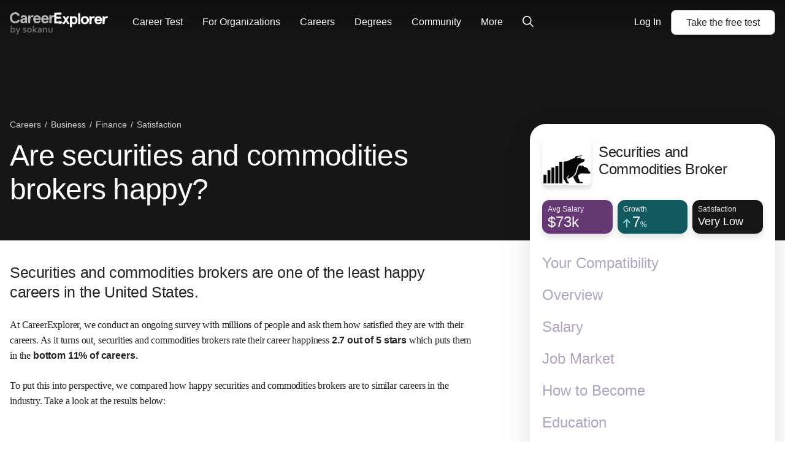

--- FILE ---
content_type: text/javascript; charset="utf-8"
request_url: https://d5lqosquewn6c.cloudfront.net/static/compiled/scripts/global-nav.bundle.faad72f7243c.js
body_size: 34296
content:
(self.webpackChunksokanu=self.webpackChunksokanu||[]).push([[9452],{97921:function(e,t){"use strict";t.DF={prefix:"fal",iconName:"circle",icon:[512,512,[128308,128309,128992,128993,128994,128995,128996,9898,9899,11044,61708,61915,9679],"f111","M512 256C512 397.4 397.4 512 256 512C114.6 512 0 397.4 0 256C0 114.6 114.6 0 256 0C397.4 0 512 114.6 512 256zM256 32C132.3 32 32 132.3 32 256C32 379.7 132.3 480 256 480C379.7 480 480 379.7 480 256C480 132.3 379.7 32 256 32z"]},t.di=t.DF},73657:function(e,t){"use strict";Object.defineProperty(t,"__esModule",{value:!0});var n="magnifying-glass",r=[128269,"search"],i="f002",o="M504.1 471l-134-134C399.1 301.5 415.1 256.8 415.1 208c0-114.9-93.13-208-208-208S-.0002 93.13-.0002 208S93.12 416 207.1 416c48.79 0 93.55-16.91 129-45.04l134 134C475.7 509.7 481.9 512 488 512s12.28-2.344 16.97-7.031C514.3 495.6 514.3 480.4 504.1 471zM48 208c0-88.22 71.78-160 160-160s160 71.78 160 160s-71.78 160-160 160S48 296.2 48 208z";t.definition={prefix:"far",iconName:n,icon:[512,512,r,i,o]},t.faMagnifyingGlass=t.definition,t.prefix="far",t.iconName=n,t.width=512,t.height=512,t.ligatures=r,t.unicode=i,t.svgPathData=o,t.aliases=r},78031:function(e,t,n){"use strict";var r=n(73657);t.DF={prefix:r.prefix,iconName:r.iconName,icon:[r.width,r.height,r.aliases,r.unicode,r.svgPathData]},t.wn=t.DF,r.prefix,r.iconName,r.width,r.height,r.aliases,r.unicode,r.svgPathData,r.aliases},80519:function(e,t){"use strict";t.DF={prefix:"far",iconName:"spinner-third",icon:[576,512,[],"f3f4","M264 24C264 10.75 274.7 0 288 0C429.4 0 544 114.6 544 256C544 302.6 531.5 346.4 509.7 384C503.1 395.5 488.4 399.4 476.9 392.8C465.5 386.2 461.5 371.5 468.2 360C485.9 329.4 496 293.9 496 255.1C496 141.1 402.9 47.1 288 47.1C274.7 47.1 264 37.25 264 23.1V24z"]},t.AX=t.DF},31420:function(e,t,n){"use strict";var r=n(67391);t.DF={prefix:r.prefix,iconName:r.iconName,icon:[r.width,r.height,r.aliases,r.unicode,r.svgPathData]},t.NB=t.DF,r.prefix,r.iconName,r.width,r.height,r.aliases,r.unicode,r.svgPathData,r.aliases},67391:function(e,t){"use strict";Object.defineProperty(t,"__esModule",{value:!0});var n="xmark",r=[128473,10005,10006,10060,215,"close","multiply","remove","times"],i="f00d",o="M312.1 375c9.369 9.369 9.369 24.57 0 33.94s-24.57 9.369-33.94 0L160 289.9l-119 119c-9.369 9.369-24.57 9.369-33.94 0s-9.369-24.57 0-33.94L126.1 256L7.027 136.1c-9.369-9.369-9.369-24.57 0-33.94s24.57-9.369 33.94 0L160 222.1l119-119c9.369-9.369 24.57-9.369 33.94 0s9.369 24.57 0 33.94L193.9 256L312.1 375z";t.definition={prefix:"far",iconName:n,icon:[320,512,r,i,o]},t.faXmark=t.definition,t.prefix="far",t.iconName=n,t.width=320,t.height=512,t.ligatures=r,t.unicode=i,t.svgPathData=o,t.aliases=r},6863:function(e,t){"use strict";t.DF={prefix:"fas",iconName:"bullseye-arrow",icon:[512,512,[127919],"f648","M366.4 213.5L395 218.3C398.3 230.3 400 242.9 400 256C400 335.5 335.5 400 256 400C176.5 400 112 335.5 112 256C112 176.5 176.5 112 256 112C269.1 112 281.7 113.7 293.7 116.1L298.5 145.6L267.3 176.8C263.6 176.3 259.8 175.1 256 175.1C211.8 175.1 176 211.8 176 255.1C176 300.2 211.8 336 256 336C300.2 336 336 300.2 336 255.1C336 252.2 335.7 248.4 335.2 244.7L366.4 213.5zM497.7 171.5C506.1 197.1 512 226.4 512 256C512 397.4 397.4 512 256 512C114.6 512 0 397.4 0 256C0 114.6 114.6 0 256 0C285.6 0 314 5.024 340.5 14.27L288.1 66.67C277.6 64.91 266.9 64 256 64C149.1 64 64 149.1 64 256C64 362 149.1 448 256 448C362 448 448 362 448 256C448 245.1 447.1 234.4 445.3 223.9L497.7 171.5zM272.1 272.1C263.6 282.3 248.4 282.3 239 272.1C229.7 263.6 229.7 248.4 239 239L331.2 146.9L322.7 96.24C321 86.05 324.3 75.66 331.6 68.36L382.8 17.16C390.1 9.035 404.7 11.86 409 22.53L432 79.1L489.5 102.1C500.1 107.3 502.1 121 494.8 129.2L443.6 180.4C436.3 187.7 425.9 190.1 415.8 189.3L365.1 180.8L272.1 272.1z"]},t.tq=t.DF},903:function(e,t){"use strict";t.DF={prefix:"fas",iconName:"check",icon:[448,512,[10004,10003],"f00c","M438.6 105.4C451.1 117.9 451.1 138.1 438.6 150.6L182.6 406.6C170.1 419.1 149.9 419.1 137.4 406.6L9.372 278.6C-3.124 266.1-3.124 245.9 9.372 233.4C21.87 220.9 42.13 220.9 54.63 233.4L159.1 338.7L393.4 105.4C405.9 92.88 426.1 92.88 438.6 105.4H438.6z"]},t.LE=t.DF},72821:function(e,t){"use strict";t.DF={prefix:"fas",iconName:"chevron-up",icon:[448,512,[],"f077","M416 352c-8.188 0-16.38-3.125-22.62-9.375L224 173.3l-169.4 169.4c-12.5 12.5-32.75 12.5-45.25 0s-12.5-32.75 0-45.25l192-192c12.5-12.5 32.75-12.5 45.25 0l192 192c12.5 12.5 12.5 32.75 0 45.25C432.4 348.9 424.2 352 416 352z"]},t.mT=t.DF},78032:function(e,t){"use strict";t.DF={prefix:"fas",iconName:"crown",icon:[576,512,[128081],"f521","M576 136c0 22.09-17.91 40-40 40c-.248 0-.4551-.1266-.7031-.1305l-50.52 277.9C482 468.9 468.8 480 453.3 480H122.7c-15.46 0-28.72-11.06-31.48-26.27L40.71 175.9C40.46 175.9 40.25 176 39.1 176c-22.09 0-40-17.91-40-40S17.91 96 39.1 96s40 17.91 40 40c0 8.998-3.521 16.89-8.537 23.57l89.63 71.7c15.91 12.73 39.5 7.544 48.61-10.68l57.6-115.2C255.1 98.34 247.1 86.34 247.1 72C247.1 49.91 265.9 32 288 32s39.1 17.91 39.1 40c0 14.34-7.963 26.34-19.3 33.4l57.6 115.2c9.111 18.22 32.71 23.4 48.61 10.68l89.63-71.7C499.5 152.9 496 144.1 496 136C496 113.9 513.9 96 536 96S576 113.9 576 136z"]},t.nm=t.DF},74427:function(e,t,n){"use strict";var r=n(79327);t.DF={prefix:r.prefix,iconName:r.iconName,icon:[r.width,r.height,r.aliases,r.unicode,r.svgPathData]},t.rZ=t.DF,r.prefix,r.iconName,r.width,r.height,r.aliases,r.unicode,r.svgPathData,r.aliases},79327:function(e,t){"use strict";Object.defineProperty(t,"__esModule",{value:!0});var n="house-heart",r=["home-heart"],i="f4c9",o="M511.8 287.6L512.5 447.7C512.6 483.2 483.9 512 448.5 512H128.1C92.75 512 64.09 483.3 64.09 448V287.6H32.05C14.02 287.6 0 273.5 0 255.5C0 246.5 3.004 238.5 10.01 231.5L266.4 8.016C273.4 1.002 281.4 0 288.4 0C295.4 0 303.4 2.004 309.5 7.014L564.8 231.5C572.8 238.5 576.9 246.5 575.8 255.5C575.8 273.5 560.8 287.6 543.8 287.6H511.8zM299.3 396.7L392 304C414.1 281.9 414.1 246.1 392 224C369.9 201.9 334.1 201.9 312 224L288 248L264 224C241.9 201.9 206.1 201.9 184 224C161.9 246.1 161.9 281.9 184 304L276.7 396.7C282.9 402.9 293.1 402.9 299.3 396.7H299.3z";t.definition={prefix:"fas",iconName:n,icon:[576,512,r,i,o]},t.faHouseHeart=t.definition,t.prefix="fas",t.iconName=n,t.width=576,t.height=512,t.ligatures=r,t.unicode=i,t.svgPathData=o,t.aliases=r},95176:function(e,t){"use strict";t.DF={prefix:"fas",iconName:"spinner-third",icon:[576,512,[],"f3f4","M256 32C256 14.33 270.3 0 288 0C429.4 0 544 114.6 544 256C544 302.6 531.5 346.4 509.7 384C500.9 399.3 481.3 404.6 465.1 395.7C450.7 386.9 445.5 367.3 454.3 351.1C470.6 323.8 480 291 480 255.1C480 149.1 394 63.1 288 63.1C270.3 63.1 256 49.67 256 31.1V32z"]},t.AX=t.DF},96295:function(e,t){"use strict";t.DF={prefix:"fas",iconName:"unlock",icon:[448,512,[128275],"f09c","M144 192H384C419.3 192 448 220.7 448 256V448C448 483.3 419.3 512 384 512H64C28.65 512 0 483.3 0 448V256C0 220.7 28.65 192 64 192H80V144C80 64.47 144.5 0 224 0C281.5 0 331 33.69 354.1 82.27C361.7 98.23 354.9 117.3 338.1 124.9C322.1 132.5 303.9 125.7 296.3 109.7C283.4 82.63 255.9 64 224 64C179.8 64 144 99.82 144 144L144 192z"]},t.nG=t.DF},86664:function(e,t,n){!function(e,t){"use strict";t=t&&Object.prototype.hasOwnProperty.call(t,"default")?t.default:t;function n(){}function r(){}r.resetWarningCache=n;var i,o,s=(i=function(e){e.exports=function(){function e(e,t,n,r,i,o){if("SECRET_DO_NOT_PASS_THIS_OR_YOU_WILL_BE_FIRED"!==o){var s=new Error("Calling PropTypes validators directly is not supported by the `prop-types` package. Use PropTypes.checkPropTypes() to call them. Read more at http://fb.me/use-check-prop-types");throw s.name="Invariant Violation",s}}function t(){return e}e.isRequired=e;var i={array:e,bool:e,func:e,number:e,object:e,string:e,symbol:e,any:e,arrayOf:t,element:e,elementType:e,instanceOf:t,node:e,objectOf:t,oneOf:t,oneOfType:t,shape:t,exact:t,checkPropTypes:r,resetWarningCache:n};return i.PropTypes=i,i}()},i(o={exports:{}},o.exports),o.exports);function a(e,t){var n=Object.keys(e);if(Object.getOwnPropertySymbols){var r=Object.getOwnPropertySymbols(e);t&&(r=r.filter((function(t){return Object.getOwnPropertyDescriptor(e,t).enumerable}))),n.push.apply(n,r)}return n}function l(e){for(var t=1;t<arguments.length;t++){var n=null!=arguments[t]?arguments[t]:{};t%2?a(Object(n),!0).forEach((function(t){u(e,t,n[t])})):Object.getOwnPropertyDescriptors?Object.defineProperties(e,Object.getOwnPropertyDescriptors(n)):a(Object(n)).forEach((function(t){Object.defineProperty(e,t,Object.getOwnPropertyDescriptor(n,t))}))}return e}function c(e){return c="function"==typeof Symbol&&"symbol"==typeof Symbol.iterator?function(e){return typeof e}:function(e){return e&&"function"==typeof Symbol&&e.constructor===Symbol&&e!==Symbol.prototype?"symbol":typeof e},c(e)}function u(e,t,n){return t in e?Object.defineProperty(e,t,{value:n,enumerable:!0,configurable:!0,writable:!0}):e[t]=n,e}function d(e,t){return function(e){if(Array.isArray(e))return e}(e)||function(e,t){var n=e&&("undefined"!=typeof Symbol&&e[Symbol.iterator]||e["@@iterator"]);if(null!=n){var r,i,o=[],s=!0,a=!1;try{for(n=n.call(e);!(s=(r=n.next()).done)&&(o.push(r.value),!t||o.length!==t);s=!0);}catch(e){a=!0,i=e}finally{try{s||null==n.return||n.return()}finally{if(a)throw i}}return o}}(e,t)||function(e,t){if(e){if("string"==typeof e)return f(e,t);var n=Object.prototype.toString.call(e).slice(8,-1);return"Object"===n&&e.constructor&&(n=e.constructor.name),"Map"===n||"Set"===n?Array.from(e):"Arguments"===n||/^(?:Ui|I)nt(?:8|16|32)(?:Clamped)?Array$/.test(n)?f(e,t):void 0}}(e,t)||function(){throw new TypeError("Invalid attempt to destructure non-iterable instance.\nIn order to be iterable, non-array objects must have a [Symbol.iterator]() method.")}()}function f(e,t){(null==t||t>e.length)&&(t=e.length);for(var n=0,r=new Array(t);n<t;n++)r[n]=e[n];return r}var p=function(e){var n=t.useRef(e);return t.useEffect((function(){n.current=e}),[e]),n.current},h=function(e){return null!==e&&"object"===c(e)},g="[object Object]",m=function e(t,n){if(!h(t)||!h(n))return t===n;var r=Array.isArray(t);if(r!==Array.isArray(n))return!1;var i=Object.prototype.toString.call(t)===g;if(i!==(Object.prototype.toString.call(n)===g))return!1;if(!i&&!r)return t===n;var o=Object.keys(t),s=Object.keys(n);if(o.length!==s.length)return!1;for(var a={},l=0;l<o.length;l+=1)a[o[l]]=!0;for(var c=0;c<s.length;c+=1)a[s[c]]=!0;var u=Object.keys(a);if(u.length!==o.length)return!1;var d=t,f=n;return u.every((function(t){return e(d[t],f[t])}))},y=function(e,t,n){return h(e)?Object.keys(e).reduce((function(r,i){var o=!h(t)||!m(e[i],t[i]);return n.includes(i)?(o&&console.warn("Unsupported prop change: options.".concat(i," is not a mutable property.")),r):o?l(l({},r||{}),{},u({},i,e[i])):r}),null):null},v=function(e){if(null===e||h(t=e)&&"function"==typeof t.elements&&"function"==typeof t.createToken&&"function"==typeof t.createPaymentMethod&&"function"==typeof t.confirmCardPayment)return e;var t;throw new Error("Invalid prop `stripe` supplied to `Elements`. We recommend using the `loadStripe` utility from `@stripe/stripe-js`. See https://stripe.com/docs/stripe-js/react#elements-props-stripe for details.")},b=function(e){if(function(e){return h(e)&&"function"==typeof e.then}(e))return{tag:"async",stripePromise:Promise.resolve(e).then(v)};var t=v(e);return null===t?{tag:"empty"}:{tag:"sync",stripe:t}},w=t.createContext(null);w.displayName="ElementsContext";var S=function(e){var n=e.stripe,r=e.options,i=e.children,o=t.useMemo((function(){return b(n)}),[n]),s=d(t.useState((function(){return{stripe:"sync"===o.tag?o.stripe:null,elements:"sync"===o.tag?o.stripe.elements(r):null}})),2),a=s[0],l=s[1];t.useEffect((function(){var e=!0,t=function(e){l((function(t){return t.stripe?t:{stripe:e,elements:e.elements(r)}}))};return"async"!==o.tag||a.stripe?"sync"!==o.tag||a.stripe||t(o.stripe):o.stripePromise.then((function(n){n&&e&&t(n)})),function(){e=!1}}),[o,a,r]);var c=p(n);t.useEffect((function(){null!==c&&c!==n&&console.warn("Unsupported prop change on Elements: You cannot change the `stripe` prop after setting it.")}),[c,n]);var u=p(r);return t.useEffect((function(){if(a.elements){var e=y(r,u,["clientSecret","fonts"]);e&&a.elements.update(e)}}),[r,u,a.elements]),t.useEffect((function(){var e=a.stripe;e&&e._registerWrapper&&e.registerAppInfo&&(e._registerWrapper({name:"react-stripe-js",version:"1.8.1"}),e.registerAppInfo({name:"react-stripe-js",version:"1.8.1",url:"https://stripe.com/docs/stripe-js/react"}))}),[a.stripe]),t.createElement(w.Provider,{value:a},i)};S.propTypes={stripe:s.any,options:s.object};var x=function(e){return function(e,t){if(!e)throw new Error("Could not find Elements context; You need to wrap the part of your app that ".concat(t," in an <Elements> provider."));return e}(t.useContext(w),e)},j=function(e){return(0,e.children)(x("mounts <ElementsConsumer>"))};j.propTypes={children:s.func.isRequired};var O=function(e){var n=t.useRef(e);return t.useEffect((function(){n.current=e}),[e]),function(){n.current&&n.current.apply(n,arguments)}},C=function(){},_=function(e,n){var r,i="".concat((r=e).charAt(0).toUpperCase()+r.slice(1),"Element"),o=n?function(e){x("mounts <".concat(i,">"));var n=e.id,r=e.className;return t.createElement("div",{id:n,className:r})}:function(n){var r=n.id,o=n.className,s=n.options,a=void 0===s?{}:s,l=n.onBlur,c=void 0===l?C:l,u=n.onFocus,d=void 0===u?C:u,f=n.onReady,h=void 0===f?C:f,g=n.onChange,m=void 0===g?C:g,v=n.onEscape,b=void 0===v?C:v,w=n.onClick,S=void 0===w?C:w,j=x("mounts <".concat(i,">")).elements,_=t.useRef(null),k=t.useRef(null),P=O(h),E=O(c),I=O(d),M=O(S),D=O(m),N=O(b);t.useLayoutEffect((function(){if(null==_.current&&j&&null!=k.current){var t=j.create(e,a);_.current=t,t.mount(k.current),t.on("ready",(function(){return P(t)})),t.on("change",D),t.on("blur",E),t.on("focus",I),t.on("escape",N),t.on("click",M)}}));var A=p(a);return t.useEffect((function(){if(_.current){var e=y(a,A,["paymentRequest"]);e&&_.current.update(e)}}),[a,A]),t.useLayoutEffect((function(){return function(){_.current&&(_.current.destroy(),_.current=null)}}),[]),t.createElement("div",{id:r,className:o,ref:k})};return o.propTypes={id:s.string,className:s.string,onChange:s.func,onBlur:s.func,onFocus:s.func,onReady:s.func,onClick:s.func,options:s.object},o.displayName=i,o.__elementType=e,o},k="undefined"==typeof window,P=_("auBankAccount",k),E=_("card",k),I=_("cardNumber",k),M=_("cardExpiry",k),D=_("cardCvc",k),N=_("fpxBank",k),A=_("iban",k),L=_("idealBank",k),R=_("p24Bank",k),F=_("epsBank",k),z=_("payment",k),T=_("paymentRequestButton",k),q=_("linkAuthentication",k),H=_("shippingAddress",k),B=_("affirmMessage",k),G=_("afterpayClearpayMessage",k);e.AffirmMessageElement=B,e.AfterpayClearpayMessageElement=G,e.AuBankAccountElement=P,e.CardCvcElement=D,e.CardElement=E,e.CardExpiryElement=M,e.CardNumberElement=I,e.Elements=S,e.ElementsConsumer=j,e.EpsBankElement=F,e.FpxBankElement=N,e.IbanElement=A,e.IdealBankElement=L,e.LinkAuthenticationElement=q,e.P24BankElement=R,e.PaymentElement=z,e.PaymentRequestButtonElement=T,e.ShippingAddressElement=H,e.useElements=function(){return x("calls useElements()").elements},e.useStripe=function(){return x("calls useStripe()").stripe},Object.defineProperty(e,"__esModule",{value:!0})}(t,n(67294))},47597:function(e,t){"use strict";function n(e){return n="function"==typeof Symbol&&"symbol"==typeof Symbol.iterator?function(e){return typeof e}:function(e){return e&&"function"==typeof Symbol&&e.constructor===Symbol&&e!==Symbol.prototype?"symbol":typeof e},n(e)}var r,i="https://js.stripe.com/v3",o=/^https:\/\/js\.stripe\.com\/v3\/?(\?.*)?$/,s="loadStripe.setLoadParameters was called but an existing Stripe.js script already exists in the document; existing script parameters will be used",a=null,l=function(e){return null!==a||(a=new Promise((function(t,n){if("undefined"!=typeof window)if(window.Stripe&&e&&console.warn(s),window.Stripe)t(window.Stripe);else try{var r=function(){for(var e=document.querySelectorAll('script[src^="'.concat(i,'"]')),t=0;t<e.length;t++){var n=e[t];if(o.test(n.src))return n}return null}();r&&e?console.warn(s):r||(r=function(e){var t=e&&!e.advancedFraudSignals?"?advancedFraudSignals=false":"",n=document.createElement("script");n.src="".concat(i).concat(t);var r=document.head||document.body;if(!r)throw new Error("Expected document.body not to be null. Stripe.js requires a <body> element.");return r.appendChild(n),n}(e)),r.addEventListener("load",(function(){window.Stripe?t(window.Stripe):n(new Error("Stripe.js not available"))})),r.addEventListener("error",(function(){n(new Error("Failed to load Stripe.js"))}))}catch(e){return void n(e)}else t(null)}))),a},c=function(e,t,n){if(null===e)return null;var r=e.apply(void 0,t);return function(e,t){e&&e._registerWrapper&&e._registerWrapper({name:"stripe-js",version:"1.31.0",startTime:t})}(r,n),r},u=!1,d=function(){for(var e=arguments.length,t=new Array(e),n=0;n<e;n++)t[n]=arguments[n];u=!0;var i=Date.now();return l(r).then((function(e){return c(e,t,i)}))};d.setLoadParameters=function(e){if(u)throw new Error("You cannot change load parameters after calling loadStripe");r=function(e){var t="invalid load parameters; expected object of shape\n\n    {advancedFraudSignals: boolean}\n\nbut received\n\n    ".concat(JSON.stringify(e),"\n");if(null===e||"object"!==n(e))throw new Error(t);if(1===Object.keys(e).length&&"boolean"==typeof e.advancedFraudSignals)return e;throw new Error(t)}(e)},t.loadStripe=d},97894:function(e,t,n){e.exports=n(47597)},54206:function(e,t,n){"use strict";n.d(t,{Z:function(){return l}});var r=n(67294),i=n(85893);function o(e,t){var n=Object.keys(e);if(Object.getOwnPropertySymbols){var r=Object.getOwnPropertySymbols(e);t&&(r=r.filter((function(t){return Object.getOwnPropertyDescriptor(e,t).enumerable}))),n.push.apply(n,r)}return n}function s(e){for(var t=1;t<arguments.length;t++){var n=null!=arguments[t]?arguments[t]:{};t%2?o(Object(n),!0).forEach((function(t){a(e,t,n[t])})):Object.getOwnPropertyDescriptors?Object.defineProperties(e,Object.getOwnPropertyDescriptors(n)):o(Object(n)).forEach((function(t){Object.defineProperty(e,t,Object.getOwnPropertyDescriptor(n,t))}))}return e}function a(e,t,n){return t in e?Object.defineProperty(e,t,{value:n,enumerable:!0,configurable:!0,writable:!0}):e[t]=n,e}class l extends r.Component{componentDidMount(){}handleLinkClick(){this.props.dataDialogTarget&&window.dispatchEvent(new CustomEvent("dialog:open",{detail:{target:this.props.dataDialogTarget}}))}render(){let e=this.props.size?"Button-"+this.props.size:"Button";e=this.props.color?e+" "+this.props.color:e,e=this.props.fill?e+" fill":e,e=this.props.text?e:e+" no-text",e=this.props.extra?e+" "+this.props.extra:e,e=this.props.outline?e+" outline":e;let t=this.props.icon?(0,i.jsx)("span",{className:"Button-icon",children:this.props.icon}):"";if(this.props.link){const n=this.props.newTab?{target:"_blank",rel:"noreferrer"}:void 0;return(0,i.jsxs)("a",s(s({id:this.props.id,"data-testid":this.props.id,"data-dialog-target":this.props.dataDialogTarget,"data-dialog-first-slide":this.props.dataDialogFirstSlide,onClick:()=>this.handleLinkClick(),"data-track":this.props.dataTrack,"data-target":this.props.dataTarget,"data-link-type":this.props.dataLinkType,className:e},n),{},{href:this.props.link,onMouseEnter:this.props.onMouseEnter,onMouseLeave:this.props.onMouseLeave,"data-on-page-nav":!!this.props.onPageNav,"data-on-page-nav-offset":this.props.onPageNavOffset||0,"data-qa-id":this.props.dataQAID,children:[t,this.props.text]}))}return this.props.isSubmit?(0,i.jsx)("input",{id:this.props.id,"data-testid":this.props.id,type:"submit",className:e,onClick:this.props.onClick,disabled:this.props.disabled,onMouseEnter:this.props.onMouseEnter,onMouseLeave:this.props.onMouseLeave,"data-on-page-nav":!!this.props.onPageNav,"data-on-page-nav-offset":this.props.onPageNavOffset||0,value:this.props.text,"data-qa-id":this.props.dataQAID}):this.props.hasChildren?(0,i.jsx)("button",{id:this.props.id,"data-testid":this.props.id,className:e,onClick:this.props.onClick,disabled:this.props.disabled,onMouseEnter:this.props.onMouseEnter,onMouseLeave:this.props.onMouseLeave,children:this.props.children}):(0,i.jsxs)("button",{id:this.props.id,"data-testid":this.props.id,className:e,onClick:this.props.onClick,disabled:this.props.disabled,onMouseEnter:this.props.onMouseEnter,onMouseLeave:this.props.onMouseLeave,"data-on-page-nav":!!this.props.onPageNav,"data-on-page-nav-offset":this.props.onPageNavOffset||0,"data-qa-id":this.props.dataQAID,children:[t,this.props.text]})}}},65123:function(e,t,n){"use strict";n.r(t);var r=n(4215),i=(n(26699),n(67294)),o=n(98454),s=n(43897),a=n(16266),l=n(58808),c=n.n(l);function u(e){return Array.isArray?Array.isArray(e):"[object Array]"===m(e)}function d(e){return"string"==typeof e}function f(e){return"number"==typeof e}function p(e){return"object"==typeof e}function h(e){return null!=e}function g(e){return!e.trim().length}function m(e){return null==e?void 0===e?"[object Undefined]":"[object Null]":Object.prototype.toString.call(e)}const y=Object.prototype.hasOwnProperty;class v{constructor(e){this._keys=[],this._keyMap={};let t=0;e.forEach((e=>{let n=b(e);t+=n.weight,this._keys.push(n),this._keyMap[n.id]=n,t+=n.weight})),this._keys.forEach((e=>{e.weight/=t}))}get(e){return this._keyMap[e]}keys(){return this._keys}toJSON(){return JSON.stringify(this._keys)}}function b(e){let t=null,n=null,r=null,i=1,o=null;if(d(e)||u(e))r=e,t=w(e),n=S(e);else{if(!y.call(e,"name"))throw new Error("Missing name property in key");const s=e.name;if(r=s,y.call(e,"weight")&&(i=e.weight,i<=0))throw new Error((e=>`Property 'weight' in key '${e}' must be a positive integer`)(s));t=w(s),n=S(s),o=e.getFn}return{path:t,id:n,weight:i,src:r,getFn:o}}function w(e){return u(e)?e:e.split(".")}function S(e){return u(e)?e.join("."):e}var x={isCaseSensitive:!1,includeScore:!1,keys:[],shouldSort:!0,sortFn:(e,t)=>e.score===t.score?e.idx<t.idx?-1:1:e.score<t.score?-1:1,includeMatches:!1,findAllMatches:!1,minMatchCharLength:1,location:0,threshold:.6,distance:100,useExtendedSearch:!1,getFn:function(e,t){let n=[],r=!1;const i=(e,t,o)=>{if(h(e))if(t[o]){const s=e[t[o]];if(!h(s))return;if(o===t.length-1&&(d(s)||f(s)||function(e){return!0===e||!1===e||function(e){return p(e)&&null!==e}(e)&&"[object Boolean]"==m(e)}(s)))n.push(function(e){return null==e?"":function(e){if("string"==typeof e)return e;let t=e+"";return"0"==t&&1/e==-1/0?"-0":t}(e)}(s));else if(u(s)){r=!0;for(let e=0,n=s.length;e<n;e+=1)i(s[e],t,o+1)}else t.length&&i(s,t,o+1)}else n.push(e)};return i(e,d(t)?t.split("."):t,0),r?n:n[0]},ignoreLocation:!1,ignoreFieldNorm:!1,fieldNormWeight:1};const j=/[^ ]+/g;class O{constructor({getFn:e=x.getFn,fieldNormWeight:t=x.fieldNormWeight}={}){this.norm=function(e=1,t=3){const n=new Map,r=Math.pow(10,t);return{get(t){const i=t.match(j).length;if(n.has(i))return n.get(i);const o=1/Math.pow(i,.5*e),s=parseFloat(Math.round(o*r)/r);return n.set(i,s),s},clear(){n.clear()}}}(t,3),this.getFn=e,this.isCreated=!1,this.setIndexRecords()}setSources(e=[]){this.docs=e}setIndexRecords(e=[]){this.records=e}setKeys(e=[]){this.keys=e,this._keysMap={},e.forEach(((e,t)=>{this._keysMap[e.id]=t}))}create(){!this.isCreated&&this.docs.length&&(this.isCreated=!0,d(this.docs[0])?this.docs.forEach(((e,t)=>{this._addString(e,t)})):this.docs.forEach(((e,t)=>{this._addObject(e,t)})),this.norm.clear())}add(e){const t=this.size();d(e)?this._addString(e,t):this._addObject(e,t)}removeAt(e){this.records.splice(e,1);for(let t=e,n=this.size();t<n;t+=1)this.records[t].i-=1}getValueForItemAtKeyId(e,t){return e[this._keysMap[t]]}size(){return this.records.length}_addString(e,t){if(!h(e)||g(e))return;let n={v:e,i:t,n:this.norm.get(e)};this.records.push(n)}_addObject(e,t){let n={i:t,$:{}};this.keys.forEach(((t,r)=>{let i=t.getFn?t.getFn(e):this.getFn(e,t.path);if(h(i))if(u(i)){let e=[];const t=[{nestedArrIndex:-1,value:i}];for(;t.length;){const{nestedArrIndex:n,value:r}=t.pop();if(h(r))if(d(r)&&!g(r)){let t={v:r,i:n,n:this.norm.get(r)};e.push(t)}else u(r)&&r.forEach(((e,n)=>{t.push({nestedArrIndex:n,value:e})}))}n.$[r]=e}else if(d(i)&&!g(i)){let e={v:i,n:this.norm.get(i)};n.$[r]=e}})),this.records.push(n)}toJSON(){return{keys:this.keys,records:this.records}}}function C(e,t,{getFn:n=x.getFn,fieldNormWeight:r=x.fieldNormWeight}={}){const i=new O({getFn:n,fieldNormWeight:r});return i.setKeys(e.map(b)),i.setSources(t),i.create(),i}function _(e,{errors:t=0,currentLocation:n=0,expectedLocation:r=0,distance:i=x.distance,ignoreLocation:o=x.ignoreLocation}={}){const s=t/e.length;if(o)return s;const a=Math.abs(r-n);return i?s+a/i:a?1:s}const k=32;function P(e){let t={};for(let n=0,r=e.length;n<r;n+=1){const i=e.charAt(n);t[i]=(t[i]||0)|1<<r-n-1}return t}class E{constructor(e,{location:t=x.location,threshold:n=x.threshold,distance:r=x.distance,includeMatches:i=x.includeMatches,findAllMatches:o=x.findAllMatches,minMatchCharLength:s=x.minMatchCharLength,isCaseSensitive:a=x.isCaseSensitive,ignoreLocation:l=x.ignoreLocation}={}){if(this.options={location:t,threshold:n,distance:r,includeMatches:i,findAllMatches:o,minMatchCharLength:s,isCaseSensitive:a,ignoreLocation:l},this.pattern=a?e:e.toLowerCase(),this.chunks=[],!this.pattern.length)return;const c=(e,t)=>{this.chunks.push({pattern:e,alphabet:P(e),startIndex:t})},u=this.pattern.length;if(u>k){let e=0;const t=u%k,n=u-t;for(;e<n;)c(this.pattern.substr(e,k),e),e+=k;if(t){const e=u-k;c(this.pattern.substr(e),e)}}else c(this.pattern,0)}searchIn(e){const{isCaseSensitive:t,includeMatches:n}=this.options;if(t||(e=e.toLowerCase()),this.pattern===e){let t={isMatch:!0,score:0};return n&&(t.indices=[[0,e.length-1]]),t}const{location:r,distance:i,threshold:o,findAllMatches:s,minMatchCharLength:a,ignoreLocation:l}=this.options;let c=[],u=0,d=!1;this.chunks.forEach((({pattern:t,alphabet:f,startIndex:p})=>{const{isMatch:h,score:g,indices:m}=function(e,t,n,{location:r=x.location,distance:i=x.distance,threshold:o=x.threshold,findAllMatches:s=x.findAllMatches,minMatchCharLength:a=x.minMatchCharLength,includeMatches:l=x.includeMatches,ignoreLocation:c=x.ignoreLocation}={}){if(t.length>k)throw new Error("Pattern length exceeds max of 32.");const u=t.length,d=e.length,f=Math.max(0,Math.min(r,d));let p=o,h=f;const g=a>1||l,m=g?Array(d):[];let y;for(;(y=e.indexOf(t,h))>-1;){let e=_(t,{currentLocation:y,expectedLocation:f,distance:i,ignoreLocation:c});if(p=Math.min(e,p),h=y+u,g){let e=0;for(;e<u;)m[y+e]=1,e+=1}}h=-1;let v=[],b=1,w=u+d;const S=1<<u-1;for(let r=0;r<u;r+=1){let o=0,a=w;for(;o<a;)_(t,{errors:r,currentLocation:f+a,expectedLocation:f,distance:i,ignoreLocation:c})<=p?o=a:w=a,a=Math.floor((w-o)/2+o);w=a;let l=Math.max(1,f-a+1),y=s?d:Math.min(f+a,d)+u,x=Array(y+2);x[y+1]=(1<<r)-1;for(let o=y;o>=l;o-=1){let s=o-1,a=n[e.charAt(s)];if(g&&(m[s]=+!!a),x[o]=(x[o+1]<<1|1)&a,r&&(x[o]|=(v[o+1]|v[o])<<1|1|v[o+1]),x[o]&S&&(b=_(t,{errors:r,currentLocation:s,expectedLocation:f,distance:i,ignoreLocation:c}),b<=p)){if(p=b,h=s,h<=f)break;l=Math.max(1,2*f-h)}}if(_(t,{errors:r+1,currentLocation:f,expectedLocation:f,distance:i,ignoreLocation:c})>p)break;v=x}const j={isMatch:h>=0,score:Math.max(.001,b)};if(g){const e=function(e=[],t=x.minMatchCharLength){let n=[],r=-1,i=-1,o=0;for(let s=e.length;o<s;o+=1){let s=e[o];s&&-1===r?r=o:s||-1===r||(i=o-1,i-r+1>=t&&n.push([r,i]),r=-1)}return e[o-1]&&o-r>=t&&n.push([r,o-1]),n}(m,a);e.length?l&&(j.indices=e):j.isMatch=!1}return j}(e,t,f,{location:r+p,distance:i,threshold:o,findAllMatches:s,minMatchCharLength:a,includeMatches:n,ignoreLocation:l});h&&(d=!0),u+=g,h&&m&&(c=[...c,...m])}));let f={isMatch:d,score:d?u/this.chunks.length:1};return d&&n&&(f.indices=c),f}}class I{constructor(e){this.pattern=e}static isMultiMatch(e){return M(e,this.multiRegex)}static isSingleMatch(e){return M(e,this.singleRegex)}search(){}}function M(e,t){const n=e.match(t);return n?n[1]:null}class D extends I{constructor(e,{location:t=x.location,threshold:n=x.threshold,distance:r=x.distance,includeMatches:i=x.includeMatches,findAllMatches:o=x.findAllMatches,minMatchCharLength:s=x.minMatchCharLength,isCaseSensitive:a=x.isCaseSensitive,ignoreLocation:l=x.ignoreLocation}={}){super(e),this._bitapSearch=new E(e,{location:t,threshold:n,distance:r,includeMatches:i,findAllMatches:o,minMatchCharLength:s,isCaseSensitive:a,ignoreLocation:l})}static get type(){return"fuzzy"}static get multiRegex(){return/^"(.*)"$/}static get singleRegex(){return/^(.*)$/}search(e){return this._bitapSearch.searchIn(e)}}class N extends I{constructor(e){super(e)}static get type(){return"include"}static get multiRegex(){return/^'"(.*)"$/}static get singleRegex(){return/^'(.*)$/}search(e){let t,n=0;const r=[],i=this.pattern.length;for(;(t=e.indexOf(this.pattern,n))>-1;)n=t+i,r.push([t,n-1]);const o=!!r.length;return{isMatch:o,score:o?0:1,indices:r}}}const A=[class extends I{constructor(e){super(e)}static get type(){return"exact"}static get multiRegex(){return/^="(.*)"$/}static get singleRegex(){return/^=(.*)$/}search(e){const t=e===this.pattern;return{isMatch:t,score:t?0:1,indices:[0,this.pattern.length-1]}}},N,class extends I{constructor(e){super(e)}static get type(){return"prefix-exact"}static get multiRegex(){return/^\^"(.*)"$/}static get singleRegex(){return/^\^(.*)$/}search(e){const t=e.startsWith(this.pattern);return{isMatch:t,score:t?0:1,indices:[0,this.pattern.length-1]}}},class extends I{constructor(e){super(e)}static get type(){return"inverse-prefix-exact"}static get multiRegex(){return/^!\^"(.*)"$/}static get singleRegex(){return/^!\^(.*)$/}search(e){const t=!e.startsWith(this.pattern);return{isMatch:t,score:t?0:1,indices:[0,e.length-1]}}},class extends I{constructor(e){super(e)}static get type(){return"inverse-suffix-exact"}static get multiRegex(){return/^!"(.*)"\$$/}static get singleRegex(){return/^!(.*)\$$/}search(e){const t=!e.endsWith(this.pattern);return{isMatch:t,score:t?0:1,indices:[0,e.length-1]}}},class extends I{constructor(e){super(e)}static get type(){return"suffix-exact"}static get multiRegex(){return/^"(.*)"\$$/}static get singleRegex(){return/^(.*)\$$/}search(e){const t=e.endsWith(this.pattern);return{isMatch:t,score:t?0:1,indices:[e.length-this.pattern.length,e.length-1]}}},class extends I{constructor(e){super(e)}static get type(){return"inverse-exact"}static get multiRegex(){return/^!"(.*)"$/}static get singleRegex(){return/^!(.*)$/}search(e){const t=-1===e.indexOf(this.pattern);return{isMatch:t,score:t?0:1,indices:[0,e.length-1]}}},D],L=A.length,R=/ +(?=(?:[^\"]*\"[^\"]*\")*[^\"]*$)/,F=new Set([D.type,N.type]);const z=[];function T(e,t){for(let n=0,r=z.length;n<r;n+=1){let r=z[n];if(r.condition(e,t))return new r(e,t)}return new E(e,t)}const q="$and",H=e=>!(!e.$and&&!e.$or),B=e=>({[q]:Object.keys(e).map((t=>({[t]:e[t]})))});function G(e,t,{auto:n=!0}={}){const r=e=>{let i=Object.keys(e);const o=(e=>!!e.$path)(e);if(!o&&i.length>1&&!H(e))return r(B(e));if((e=>!u(e)&&p(e)&&!H(e))(e)){const r=o?e.$path:i[0],s=o?e.$val:e[r];if(!d(s))throw new Error((e=>`Invalid value for key ${e}`)(r));const a={keyId:S(r),pattern:s};return n&&(a.searcher=T(s,t)),a}let s={children:[],operator:i[0]};return i.forEach((t=>{const n=e[t];u(n)&&n.forEach((e=>{s.children.push(r(e))}))})),s};return H(e)||(e=B(e)),r(e)}function $(e,t){const n=e.matches;t.matches=[],h(n)&&n.forEach((e=>{if(!h(e.indices)||!e.indices.length)return;const{indices:n,value:r}=e;let i={indices:n,value:r};e.key&&(i.key=e.key.src),e.idx>-1&&(i.refIndex=e.idx),t.matches.push(i)}))}function U(e,t){t.score=e.score}class W{constructor(e,t={},n){this.options={...x,...t},this.options.useExtendedSearch,this._keyStore=new v(this.options.keys),this.setCollection(e,n)}setCollection(e,t){if(this._docs=e,t&&!(t instanceof O))throw new Error("Incorrect 'index' type");this._myIndex=t||C(this.options.keys,this._docs,{getFn:this.options.getFn,fieldNormWeight:this.options.fieldNormWeight})}add(e){h(e)&&(this._docs.push(e),this._myIndex.add(e))}remove(e=(()=>!1)){const t=[];for(let n=0,r=this._docs.length;n<r;n+=1){const i=this._docs[n];e(i,n)&&(this.removeAt(n),n-=1,r-=1,t.push(i))}return t}removeAt(e){this._docs.splice(e,1),this._myIndex.removeAt(e)}getIndex(){return this._myIndex}search(e,{limit:t=-1}={}){const{includeMatches:n,includeScore:r,shouldSort:i,sortFn:o,ignoreFieldNorm:s}=this.options;let a=d(e)?d(this._docs[0])?this._searchStringList(e):this._searchObjectList(e):this._searchLogical(e);return function(e,{ignoreFieldNorm:t=x.ignoreFieldNorm}){e.forEach((e=>{let n=1;e.matches.forEach((({key:e,norm:r,score:i})=>{const o=e?e.weight:null;n*=Math.pow(0===i&&o?Number.EPSILON:i,(o||1)*(t?1:r))})),e.score=n}))}(a,{ignoreFieldNorm:s}),i&&a.sort(o),f(t)&&t>-1&&(a=a.slice(0,t)),function(e,t,{includeMatches:n=x.includeMatches,includeScore:r=x.includeScore}={}){const i=[];return n&&i.push($),r&&i.push(U),e.map((e=>{const{idx:n}=e,r={item:t[n],refIndex:n};return i.length&&i.forEach((t=>{t(e,r)})),r}))}(a,this._docs,{includeMatches:n,includeScore:r})}_searchStringList(e){const t=T(e,this.options),{records:n}=this._myIndex,r=[];return n.forEach((({v:e,i:n,n:i})=>{if(!h(e))return;const{isMatch:o,score:s,indices:a}=t.searchIn(e);o&&r.push({item:e,idx:n,matches:[{score:s,value:e,norm:i,indices:a}]})})),r}_searchLogical(e){const t=G(e,this.options),n=(e,t,r)=>{if(!e.children){const{keyId:n,searcher:i}=e,o=this._findMatches({key:this._keyStore.get(n),value:this._myIndex.getValueForItemAtKeyId(t,n),searcher:i});return o&&o.length?[{idx:r,item:t,matches:o}]:[]}const i=[];for(let o=0,s=e.children.length;o<s;o+=1){const s=e.children[o],a=n(s,t,r);if(a.length)i.push(...a);else if(e.operator===q)return[]}return i},r=this._myIndex.records,i={},o=[];return r.forEach((({$:e,i:r})=>{if(h(e)){let s=n(t,e,r);s.length&&(i[r]||(i[r]={idx:r,item:e,matches:[]},o.push(i[r])),s.forEach((({matches:e})=>{i[r].matches.push(...e)})))}})),o}_searchObjectList(e){const t=T(e,this.options),{keys:n,records:r}=this._myIndex,i=[];return r.forEach((({$:e,i:r})=>{if(!h(e))return;let o=[];n.forEach(((n,r)=>{o.push(...this._findMatches({key:n,value:e[r],searcher:t}))})),o.length&&i.push({idx:r,item:e,matches:o})})),i}_findMatches({key:e,value:t,searcher:n}){if(!h(t))return[];let r=[];if(u(t))t.forEach((({v:t,i:i,n:o})=>{if(!h(t))return;const{isMatch:s,score:a,indices:l}=n.searchIn(t);s&&r.push({score:a,key:e,value:t,idx:i,norm:o,indices:l})}));else{const{v:i,n:o}=t,{isMatch:s,score:a,indices:l}=n.searchIn(i);s&&r.push({score:a,key:e,value:i,norm:o,indices:l})}return r}}W.version="6.6.2",W.createIndex=C,W.parseIndex=function(e,{getFn:t=x.getFn,fieldNormWeight:n=x.fieldNormWeight}={}){const{keys:r,records:i}=e,o=new O({getFn:t,fieldNormWeight:n});return o.setKeys(r),o.setIndexRecords(i),o},W.config=x,W.parseQuery=G,function(...e){z.push(...e)}(class{constructor(e,{isCaseSensitive:t=x.isCaseSensitive,includeMatches:n=x.includeMatches,minMatchCharLength:r=x.minMatchCharLength,ignoreLocation:i=x.ignoreLocation,findAllMatches:o=x.findAllMatches,location:s=x.location,threshold:a=x.threshold,distance:l=x.distance}={}){this.query=null,this.options={isCaseSensitive:t,includeMatches:n,minMatchCharLength:r,findAllMatches:o,ignoreLocation:i,location:s,threshold:a,distance:l},this.pattern=t?e:e.toLowerCase(),this.query=function(e,t={}){return e.split("|").map((e=>{let n=e.trim().split(R).filter((e=>e&&!!e.trim())),r=[];for(let e=0,i=n.length;e<i;e+=1){const i=n[e];let o=!1,s=-1;for(;!o&&++s<L;){const e=A[s];let n=e.isMultiMatch(i);n&&(r.push(new e(n,t)),o=!0)}if(!o)for(s=-1;++s<L;){const e=A[s];let n=e.isSingleMatch(i);if(n){r.push(new e(n,t));break}}}return r}))}(this.pattern,this.options)}static condition(e,t){return t.useExtendedSearch}searchIn(e){const t=this.query;if(!t)return{isMatch:!1,score:1};const{includeMatches:n,isCaseSensitive:r}=this.options;e=r?e:e.toLowerCase();let i=0,o=[],s=0;for(let r=0,a=t.length;r<a;r+=1){const a=t[r];o.length=0,i=0;for(let t=0,r=a.length;t<r;t+=1){const r=a[t],{isMatch:l,indices:c,score:u}=r.search(e);if(!l){s=0,i=0,o.length=0;break}if(i+=1,s+=u,n){const e=r.constructor.type;F.has(e)?o=[...o,...c]:o.push(c)}}if(i){let e={isMatch:!0,score:s/i};return n&&(e.indices=o),e}}return{isMatch:!1,score:1}}});var Z=n(17625),V=n(78031),K=n(80519),J=n(31420),Q=n(37303),Y=n(35201),X=n(85893);function ee(e,t){var n=Object.keys(e);if(Object.getOwnPropertySymbols){var r=Object.getOwnPropertySymbols(e);t&&(r=r.filter((function(t){return Object.getOwnPropertyDescriptor(e,t).enumerable}))),n.push.apply(n,r)}return n}function te(e,t,n){return t in e?Object.defineProperty(e,t,{value:n,enumerable:!0,configurable:!0,writable:!0}):e[t]=n,e}const ne={shouldSort:!0,findAllMatches:!0,threshold:.1,location:0,distance:100,maxPatternLength:32,minMatchCharLength:3,keys:[{name:"value",weight:.7},{name:"tokens",weight:.1}]};function re(){var e,t,n,o,s,a,l,u,d,f,p,h;let g;const m=(0,r.hy)()&&null!==(null===(e=window)||void 0===e||null===(t=e.localStorage)||void 0===t?void 0:t.getItem("careers"))?JSON.parse(null!==(n=null===(o=window)||void 0===o||null===(s=o.localStorage)||void 0===s||null===(a=s.getItem)||void 0===a?void 0:a.call(s,"careers"))&&void 0!==n?n:""):[],y=(0,r.hy)()&&null!==(null===(l=window)||void 0===l||null===(u=l.localStorage)||void 0===u?void 0:u.getItem("degrees"))?JSON.parse(null!==(d=null===(f=window)||void 0===f||null===(p=f.localStorage)||void 0===p||null===(h=p.getItem)||void 0===h?void 0:h.call(p,"degrees"))&&void 0!==d?d:""):[],[v,b]=(0,i.useState)(""),[w,S]=(0,i.useState)(m),[x,j]=(0,i.useState)(y),[O,C]=(0,i.useState)([]),[_,k]=(0,i.useState)(!1),[P,E]=(0,i.useState)([]),[I,M]=(0,i.useState)(!1),[D,N]=(0,i.useState)(!1);function A(){const e=x.sort(((e,t)=>e.level&&t.level?t.level-e.level:0));C([{title:"",suggestions:[...w,...e]}])}async function L(e,t){const n=await(0,Y.t)("GET",e,{format:"json"});return n?n.map((e=>(e.urlPrefix=t,e))):[]}async function R(e){if(e.preventDefault(),w.length<=0){N(!0);try{const e=await L("/api/v2/careerautocomplete/","/careers/");window.localStorage.setItem("careers",JSON.stringify(e)),S(e),N(!1),A()}catch(e){(0,Q.bc)("Search Careers Fetch Error",void 0)}}if(x.length<=0)try{N(!0);const e=await L("/api/v2/degreeautocomplete/","/degrees/");window.localStorage.setItem("degrees",JSON.stringify(e)),j(e),N(!1),A()}catch(e){(0,Q.bc)("Search Degrees Fetch Error",void 0)}(0,Q.bc)("Global Search: "+(_?"Close":"Open"),window.mixpanel_track_links_json),b(""),k(!_)}const F={placeholder:"Search careers and degrees",value:v,onChange:(e,t)=>{let{newValue:n}=t;return b(n)}};return(0,i.useEffect)((()=>{A()}),[]),(0,i.useEffect)((()=>{_&&window.setTimeout((()=>{requestAnimationFrame((()=>{var e,t;g&&(null===(e=g.input)||void 0===e||null===(t=e.focus)||void 0===t||t.call(e))}))}))}),[_]),_?(0,X.jsxs)("div",{className:"GlobalSearch GlobalSearch--open GlobalNav-menu-link","data-testid":"globalsearch-open",children:[(0,X.jsx)(Z.G,{className:"GlobalNav-icon GlobalSearch-icon GlobalSearch-icon--search",icon:V.wn}),(0,X.jsx)(c(),{ref:e=>g=e,suggestions:P,highlightFirstSuggestion:!0,onSuggestionsFetchRequested:e=>E(function(e){const t=e.trim().toLowerCase(),n=O.map((e=>{var n,r;const i=null!==(n=null===(r=new W(e.suggestions,ne).search(t))||void 0===r?void 0:r.map((e=>e.item)))&&void 0!==n?n:[];return{title:e.title,suggestions:i.slice(0,10)}})).filter((e=>e.suggestions.length>0));return n.push({title:"Or search for...",suggestions:[{value:t,id:9e4,slug:"other",tokens:["other"],urlPrefix:""}]}),0===t.length?[]:n}(e.value)),onSuggestionsClearRequested:()=>E([]),onSuggestionSelected:(e,t)=>{return n=t,M(!0),(0,Q.bc)("Global Search: Select",function(e){for(var t=1;t<arguments.length;t++){var n=null!=arguments[t]?arguments[t]:{};t%2?ee(Object(n),!0).forEach((function(t){te(e,t,n[t])})):Object.getOwnPropertyDescriptors?Object.defineProperties(e,Object.getOwnPropertyDescriptors(n)):ee(Object(n)).forEach((function(t){Object.defineProperty(e,t,Object.getOwnPropertyDescriptor(n,t))}))}return e}({"Search Selection":n.suggestionValue},window.mixpanel_track_links_json)),void(n.suggestion.urlPrefix?window.location.href=`${n.suggestion.urlPrefix}${n.suggestion.slug}/`:window.location.href=`/search/?q=${n.suggestionValue}`);var n},getSuggestionValue:e=>e.value,renderSuggestion:e=>function(e){let t="Career";return e.level&&(t=1===e.level?"Area of Study":2===e.level?"Degree Category":"Degree"),(0,X.jsxs)("div",{children:[e.value,t?(0,X.jsx)("div",{className:"react-autosuggest__suggestion__level",children:t}):""]})}(e),inputProps:F,multiSection:!0,getSectionSuggestions:e=>e.suggestions,renderSectionTitle:e=>(0,X.jsx)("strong",{children:e.title})}),(0,X.jsx)("span",{onClick:e=>R(e),children:(0,X.jsx)(Z.G,{className:"GlobalNav-icon GlobalSearch-icon GlobalSearch-icon--close",icon:I?K.AX:J.NB,"aria-label":"Close Search",spin:!!I,transform:I?"up-8 shrink-3":""})})]}):(0,X.jsx)("a",{href:"#",className:"GlobalSearch GlobalNav-menu-link","aria-label":"Click to open site-wide search",onClick:e=>R(e),"data-testid":"globalsearch-closed",children:(0,X.jsx)(Z.G,{className:"GlobalNav-icon",icon:D?K.AX:V.wn,spin:!!D,size:"lg"})})}var ie=n(71679),oe=n(69349),se=n(79937),ae=n(97921),le=n(78032),ce=n(84887),ue=n(6863),de=n(54206),fe=n(56659),pe=n(2530),he=n(82656),ge=n(13794),me=n(71588);function ye(e){const[t,n]=(0,i.useState)(!1),[r,o,s]=(0,me.Po)(""),[a,l]=(0,i.useState)(void 0),[c,u]=(0,i.useState)("4.5"),[d,f]=(0,i.useState)(100);return(0,i.useEffect)((()=>{n(e.loading)}),[e.loading]),(0,X.jsx)(se.ZP,{id:"dialog-sign-up",baseModifierClass:"SignupDialog",trackingName:"Sign Up",title:"Start your free career test",onDialogShow:()=>{(0,ge.Z)(),(0,Y.t)("GET","/api/v1/experiencesatisfaction/",{days:30}).then((e=>{let t,n;t=e.avg,t&&(t=t.toFixed(1),n=e.count,u(t)),f(n)})).catch((e=>{throw new Error(e)}))},loading:t,children:(0,X.jsxs)("div",{"data-testid":"dialog-signup",children:[(0,X.jsx)("div",{className:"Dialog-content",children:(0,X.jsx)("p",{children:"We’ll email you a link to let you log back into your account."})}),(0,X.jsxs)("form",{className:"Dialog-form",method:"post",onSubmit:function(e){s&&r===a?n(!0):e.preventDefault()},action:e.user.environment.memberRegistrationUrl,children:[(0,X.jsx)("input",{type:"hidden",name:"registration_form",value:"email_only"}),(0,X.jsx)("input",{type:"hidden",name:"csrfmiddlewaretoken",value:e.user.csrfToken}),(0,X.jsx)(pe.Z,{label:"Email",field:(0,X.jsx)(fe.Z,{fieldClass:"Dialog-input",type:"email",name:"email",id:"email",placeholder:"you@example.com",required:!0,onChange:e=>{let{currentTarget:t}=e;return o(t.value)}})}),(0,X.jsx)(pe.Z,{label:"Confirm Email",error:"Email must match",field:(0,X.jsx)(fe.Z,{okay:r&&a&&r===a||!a,fieldClass:"Dialog-input",type:"email",name:"email_confirm",id:"email_confirm",required:!0,onChange:e=>{let{currentTarget:t}=e;return l(t.value)}})}),(0,X.jsx)(de.Z,{extra:"Dialog-button bold",fill:!0,color:"black",text:"Start"})]}),(0,X.jsx)(he.Z,{divStyle:"Dialog-google-div",buttonStyle:"Dialog-google-button",displayError:!0}),(0,X.jsxs)("footer",{className:"Dialog-footer",children:[(0,X.jsxs)("div",{className:"Dialog-footer-item",children:[(0,X.jsxs)("div",{className:"fa-layers fa-fw Dialog-footer-icon",children:[(0,X.jsx)(Z.G,{icon:ae.di}),(0,X.jsx)(Z.G,{icon:le.nm,transform:"shrink-7 left-2"})]}),(0,X.jsxs)("div",{className:"Dialog-footer-text",children:[(0,X.jsx)("strong",{children:"Find your perfect career"}),(0,X.jsx)("br",{}),(0,X.jsx)("small",{children:"CareerExplorer has helped millions of users discover new careers."})]})]}),(0,X.jsxs)("div",{className:"Dialog-footer-item",children:[(0,X.jsxs)("div",{className:"fa-layers fa-fw Dialog-footer-icon",children:[(0,X.jsx)(Z.G,{icon:ae.di}),(0,X.jsx)(Z.G,{icon:ce.T,transform:"shrink-6 left-1"})]}),(0,X.jsxs)("div",{className:"Dialog-footer-text",children:[(0,X.jsx)("strong",{children:"Top in our class"}),(0,X.jsx)("br",{}),(0,X.jsxs)("small",{children:[d," people have rated their experience ",c,"/5 in the last 30 days."]})]})]}),(0,X.jsxs)("div",{className:"Dialog-footer-item",children:[(0,X.jsxs)("div",{className:"fa-layers fa-fw Dialog-footer-icon",children:[(0,X.jsx)(Z.G,{icon:ae.di}),(0,X.jsx)(Z.G,{icon:ue.tq,transform:"shrink-6"})]}),(0,X.jsxs)("div",{className:"Dialog-footer-text",children:[(0,X.jsx)("strong",{children:"The most accurate matches"}),(0,X.jsx)("br",{}),(0,X.jsx)("small",{children:"Results from the world’s most advanced career test for free."})]})]}),(0,X.jsx)("a",{className:"Dialog-footer-link",href:"/career-test/",children:"Learn more about CareerExplorer"})]})]})})}function ve(e){let{user:{environment:t,csrfToken:n},handleForgotPasswordClick:r}=e;const[o,s]=(0,i.useState)(!1);return(0,X.jsxs)(se.ZP,{id:"dialog-login",baseModifierClass:"LoginDialog",title:"Login with email",trackingName:"Login",onDialogShow:()=>{(0,ge.Z)()},loading:o,children:[(0,X.jsx)("div",{className:"Dialog-content","data-testid":"dialog-login",children:(0,X.jsx)("p",{children:"Check your registration email for an automatic login link. Or, login below if you’ve set a password in the past."})}),(0,X.jsxs)("form",{className:"Dialog-form",method:"post",onSubmit:()=>s(!0),action:`${t.memberLoginUrl}${"undefined"!=typeof window&&window.location.search?`${encodeURIComponent(window.location.href)}`:""}`,children:[(0,X.jsx)("input",{type:"hidden",name:"csrfmiddlewaretoken",value:n}),(0,X.jsx)(pe.Z,{label:"Email",field:(0,X.jsx)(fe.Z,{fieldClass:"Dialog-input",type:"email",name:"email",id:"login-email",required:!0,placeholder:"you@example.com","aria-label":"Email Address","data-qa-id":"login-email-input"})}),(0,X.jsx)(pe.Z,{label:"Password",field:(0,X.jsx)(fe.Z,{fieldClass:"Dialog-input",type:"password",name:"password",id:"login-password",required:!0,placeholder:"password","aria-label":"Password","data-qa-id":"login-password-input"})}),(0,X.jsx)("a",{href:"#",onClick:e=>r(e),className:"Dialog-forgot-password-link",children:"Forgot Password"}),(0,X.jsx)(de.Z,{dataQAID:"login-submit-button",extra:"Dialog-button",fill:!0,color:"black",text:"Login"})]}),(0,X.jsx)(he.Z,{divStyle:"Dialog-google-div",buttonStyle:"Dialog-google-button",displayError:!0})]})}function be(){return(0,X.jsxs)(se.ZP,{id:"dialog-forgot-password",baseModifierClass:"ForgotDialog",trackingName:"Forgot Password",title:"Have you checked your email?",children:[(0,X.jsxs)("div",{className:"Dialog-content","data-testid":"dialog-fpassword",children:[(0,X.jsx)("p",{children:"We emailed you a login link when you signed up, so you likely don’t have or need a password. Just click the link to log back in at any time."}),(0,X.jsxs)("p",{children:["If you’re still having trouble logging in, try the link below or contact our ",(0,X.jsx)("a",{href:"mailto:contact@sokanu.com",children:"support team"}),"."]})]}),(0,X.jsx)(de.Z,{link:"/forgot-password/",extra:"Dialog-button Dialog-button--forgot",fill:!0,color:"black",text:"Reset Password"})]})}var we=n(74427),Se=n(96295);function xe(e){const[t,n]=(0,i.useState)(!1),[r,o,s]=(0,me.Po)(""),[a,l]=(0,i.useState)();return(0,X.jsxs)(se.ZP,{id:"dialog-save-progress",baseModifierClass:"SaveProgressDialog",title:e.isResetVariant?(0,X.jsxs)(X.Fragment,{children:["Warning ",(0,X.jsx)("span",{children:": This will delete all your progress!"})]}):"Save your progress",trackingName:e.isResetVariant?"Reset Progress":"Save Progress",onDialogShow:()=>{(0,ge.Z)()},loading:t,children:[(0,X.jsx)("div",{className:"Dialog-content","data-testid":"dialog-save-progress",children:e.isResetVariant?(0,X.jsx)("p",{children:"Let us email you a link to access your account. We don’t spam or re-sell emails, and you can delete your account and data at any time."}):(0,X.jsx)("p",{children:"We’ll email you a link to let you log back into your account."})}),(0,X.jsxs)("form",{className:"Dialog-form",method:"post",onSubmit:function(e){s&&r===a?n(!0):e.preventDefault()},action:e.user.environment.memberRegistrationUrl,children:[(0,X.jsx)("input",{type:"hidden",name:"registration_form",value:"email_only"}),(0,X.jsx)("input",{type:"hidden",name:"csrfmiddlewaretoken",value:e.user.csrfToken}),(0,X.jsx)(pe.Z,{label:"Email",field:(0,X.jsx)(fe.Z,{fieldClass:"Dialog-input",type:"email",name:"email",id:"save-email",placeholder:"you@example.com",required:!0,onChange:e=>{let{currentTarget:t}=e;return o(t.value)}})}),(0,X.jsx)(pe.Z,{label:"Confirm Email",error:"Email must match",field:(0,X.jsx)(fe.Z,{okay:r&&a&&r===a||!a,fieldClass:"Dialog-input",type:"email",name:"email_confirm",id:"save-email_confirm",required:!0,onChange:e=>{let{currentTarget:t}=e;return l(t.value)}})}),(0,X.jsx)(de.Z,{extra:"Dialog-button",fill:!0,color:"black",text:"Save Progress"})]}),(0,X.jsx)(he.Z,{divStyle:"Dialog-google-div",buttonStyle:"Dialog-google-button",displayError:!0}),(0,X.jsx)("footer",{className:"Dialog-footer",children:e.isResetVariant?(0,X.jsx)("a",{className:"Dialog-footer-link",href:"#",onClick:()=>(n(!0),void(window.location.href="/members/logout/")),children:"I do not want to save my data, log me out permanently."}):[(0,X.jsxs)("div",{className:"Dialog-footer-item",children:[(0,X.jsxs)("div",{className:"fa-layers fa-fw Dialog-footer-icon",children:[(0,X.jsx)(Z.G,{icon:ae.di}),(0,X.jsx)(Z.G,{icon:we.rZ,transform:"shrink-7 left-1"})]}),(0,X.jsxs)("div",{className:"Dialog-footer-text",children:[(0,X.jsx)("strong",{children:"Come back any time"}),(0,X.jsx)("br",{}),(0,X.jsx)("small",{children:"Save your answers, matches and reports."})]})]},"footer-item-1"),(0,X.jsxs)("div",{className:"Dialog-footer-item",children:[(0,X.jsxs)("div",{className:"fa-layers fa-fw Dialog-footer-icon",children:[(0,X.jsx)(Z.G,{icon:ae.di}),(0,X.jsx)(Z.G,{icon:Se.nG,transform:"shrink-7"})]}),(0,X.jsxs)("div",{className:"Dialog-footer-text",children:[(0,X.jsx)("strong",{children:"Claim your data"}),(0,X.jsx)("br",{}),(0,X.jsx)("small",{children:"Instantly scrub yourself from our database."})]})]},"footer-item-2")]})]})}var je=n(17563);n(41637);var Oe=e=>{let{step:t}=e;return(0,X.jsxs)("span",{className:"Dialog-subtitle","data-testid":"step-counter",children:["Step ",t," of 2"]})},Ce=n(95176),_e=n(30605);class ke extends i.Component{constructor(e){var t,n,r;super(e),t=this,n="state",r={value:"",isLoading:!1,errors:{},email:this.props.user.email,full_name:"",organization__name:"",password:""},n in t?Object.defineProperty(t,n,{value:r,enumerable:!0,configurable:!0,writable:!0}):t[n]=r,this.handleSubmit=this.handleSubmit.bind(this)}componentDidMount(){this.showFormErrors()}showFormErrors(){let e={};if(URLSearchParams){const t=new URLSearchParams(window.location.search).get("dialog-form-errors");if(t){const n=JSON.parse(t);e=Object.assign(e,{errors:n})}const n=new URLSearchParams(window.location.search).get("dialog-form-data");if(n){const t=JSON.parse(n);e=Object.assign(e,{full_name:t.member__full_name,organization__name:t.organization__name,email:t.member__email})}this.setState(e)}}emailField(){const{errors:e,email:t}=this.state;return(0,X.jsx)("div",{style:this.props.user.authenticated&&!this.props.user.deferred?{display:"none"}:{},children:(0,X.jsx)(pe.Z,{label:"Email Address",error:e.member__email,field:(0,X.jsx)(fe.Z,{fieldClass:"Dialog-input",type:"email",name:"member__email",id:"member__email",placeholder:"Enter your email address","aria-labelledby":"aria-sign-up-email",required:!0,okay:!e.member__email,value:t,onChange:e=>{this.setState({email:e.currentTarget.value})}})})})}markupBulkVariant(){const{user:e}=this.props,{errors:t,full_name:n,organization__name:r}=this.state;return(0,X.jsxs)(X.Fragment,{children:[!e.name&&(0,X.jsx)(pe.Z,{label:"Full Name",error:t.member__full_name,field:(0,X.jsx)(fe.Z,{fieldClass:"Dialog-input",type:"text",name:"member__full_name",id:"member__full_name",placeholder:"Your Full Name","aria-labelledby":"aria-sign-up-name",required:!0,okay:!t.member__full_name,onChange:e=>{this.setState({full_name:e.currentTarget.value})},value:n})}),e.isOrgAdmin?null:(0,X.jsx)(pe.Z,{label:"Organization Name",error:t.organization__name,field:(0,X.jsx)(fe.Z,{fieldClass:"Dialog-input",type:"text",name:"organization__name",id:"organization__name",placeholder:"Your Organization","aria-labelledby":"aria-sign-up-org",required:!0,okay:!t.organization__name,onChange:e=>{this.setState({organization__name:e.currentTarget.value})},value:r})}),this.emailField(),!e.authenticated||e.authenticated&&!e.hasUseablePassword?(0,X.jsx)(pe.Z,{label:"Password",error:t.member__password,field:(0,X.jsx)(fe.Z,{fieldClass:"Dialog-input",type:"password",name:"member__password",id:"member__password",placeholder:"Your Password","aria-labelledby":"aria-sign-up-password",required:!0,okay:!t.member__password,onChange:e=>{this.setState({password:e.currentTarget.value})}})}):null,(0,X.jsx)("p",{className:"Dialog-form-subtext"})]})}handleSubmit(){var e,t,n;null===(e=(t=this.props).handleSignupSubmit)||void 0===e||e.call(t,null!==(n=this.state.organization__name)&&void 0!==n?n:null),this.setState({isLoading:!0})}render(){const{isLoading:e}=this.state;return(0,X.jsxs)("div",{id:"premium-dialog-email-signup","data-testid":"premium-email-signup",children:[(0,X.jsx)(Oe,{step:1}),(0,X.jsx)("h1",{className:"Dialog-title",tabIndex:0,children:"Register your account"}),(0,X.jsxs)("form",{className:"Dialog-form",onSubmit:()=>this.handleSubmit(),method:"POST",action:`/organizations/deferred-register-admin/?price=${this.props.price}&orgName=${this.state.organization__name}`,children:[(0,X.jsx)("input",{type:"hidden",name:"registration_form",value:"email_only"}),(0,X.jsx)("input",{type:"hidden",name:"csrfmiddlewaretoken",value:this.props.user.csrfToken}),this.markupBulkVariant(),!this.props.user.authenticated&&(0,X.jsxs)("p",{children:["Already registered?"," ",(0,X.jsx)("a",{href:"#",onClick:()=>(0,_e.h7)("dialog-login"),children:"Click here to login!"})]}),(0,X.jsx)(de.Z,{icon:e?(0,X.jsx)(Z.G,{icon:Ce.AX,spin:!0}):"",text:e?"":"Next",extra:"next-button alans-butt--black",disabled:e,dataQAID:"bulk-signup-button"})]})]})}}var Pe=n(41778),Ee=n(72821),Ie=n(903);const Me=(0,X.jsx)(Z.G,{icon:Ie.LE,"aria-hidden":"true"}),De=e=>(0,X.jsx)("aside",{"data-testid":"premium-aside",className:"Dialog-content__section-aside "+(e.showMobileAside?"":"Dialog-content__section-aside--hidden"),children:(0,X.jsxs)("div",{className:"Dialog-content__section-aside__box",children:[(0,X.jsxs)("div",{className:"Dialog-content__section-aside__box-grid",children:[(0,X.jsx)("div",{className:"Dialog-content__section-aside__logo",children:(0,X.jsx)("img",{src:"/static/compiled/images/logo-square-black-small.png",alt:"Career Explorer Logo"})}),(0,X.jsxs)("div",{className:"Dialog-content__section-aside__blurb",children:[(0,X.jsx)("span",{className:"Dialog-content__section-aside__box-title",children:"CareerExplorer for Colleges & Universities"}),(0,X.jsx)("p",{children:"Unlimited accounts and a dashboard to manage results."})]}),(0,X.jsxs)("span",{className:"Dialog-content__section-aside__total-cost",children:["TOTAL COST"," "]}),(0,X.jsx)("span",{className:"Dialog-content__section-aside__price-discount"}),(0,X.jsxs)("span",{className:"Dialog-content__section-aside__price",children:["$",e.getDisplayPrice(e.price)," ",(0,X.jsx)("span",{className:"currency-code",children:" USD / year"})]}),(0,X.jsx)("span",{className:"Dialog-content__section-aside__mobile-toggle",onClick:()=>{e.toggleMobileAside()},"aria-hidden":"true",children:e.showMobileAside?(0,X.jsxs)(X.Fragment,{children:["Hide Details ",(0,X.jsx)(Z.G,{icon:Ee.mT})]}):(0,X.jsxs)(X.Fragment,{children:["Show Details ",(0,X.jsx)(Z.G,{icon:Pe.pt})]})})]}),(0,X.jsx)("hr",{}),(0,X.jsx)("span",{children:(0,X.jsx)("strong",{children:"What's included:"})}),(0,X.jsxs)("ul",{children:[(0,X.jsxs)("li",{children:[Me," Unlimited licenses"]}),(0,X.jsxs)("li",{children:[Me," Admin dashboard"]}),(0,X.jsxs)("li",{children:[Me," Email invites to users"]})]})]})});var Ne=n(26203);function Ae(e){return void 0!==e?e%1==0?`${Math.round(e)}`:`${e.toFixed(2)}`:""}const Le=(0,X.jsx)("p",{className:"Dialog-secured",children:(0,X.jsxs)("small",{children:[(0,X.jsx)(Z.G,{icon:Ne.byT,"aria-hidden":"true"})," Secured Connection"]})});var Re=n(92876),Fe=n(86664),ze=n(20296),Te=n(97894);const qe={style:{base:{fontFamily:'aktiv-grotesk, aktiv-grotesk-std, "Helvetica Neue", Helvetica, Arial, sans-serif',fontSmoothing:"antialiased",fontSize:"16px","::placeholder":{color:"#6f6f6f"}}}};function He(e){var t;const[n,r]=(0,i.useState)(),[o,s]=(0,i.useState)(),[a,l]=(0,i.useState)(!1),[c,u]=(0,i.useState)(!1),[d,f]=(0,i.useState)(!1),[p,h]=(0,i.useState)(),[g,m]=(0,i.useState)(),y=(0,Fe.useStripe)(),v=(0,Fe.useElements)(),b=e=>{if(!g)throw new ReferenceError("RetryId is invalid");const t=`/api/v1/payment/retry-subscription/${g}/`,n={payment_method:e};return(0,Y.t)("POST",t,n)},w=t=>{const n={payment_method:t,coupon:e.coupon,subscription_rate:e.subscriptionRate};return(0,Y.t)("POST","/api/v1/payment/new-subscription/",n)};return(0,i.useEffect)((()=>{if(y&&void 0!==e.subscriptionRate){const t=y.paymentRequest({country:"US",currency:"usd",total:{label:"Sokanu Organization Dashboard",amount:e.subscriptionRate},requestPayerName:!0});t.canMakePayment().then((e=>{e&&h(t)})),t.on("paymentmethod",(async t=>{await(async t=>{var n,i,o;if(!y)return;let s;switch(s=g?await b(t.paymentMethod.id):await w(t.paymentMethod.id),s.status){case"error":t.complete("fail"),r(null!==(n=s.reason)&&void 0!==n?n:"Unexpected error occurred. Please try again later.");break;case"retry":t.complete("fail"),m(null!==(i=null===(o=s.data)||void 0===o?void 0:o.subscription_id)&&void 0!==i?i:void 0),r("Failed to charge card. Please double check your card and try again.");break;case"action_required":if(t.complete("fail"),!s.data)throw new ReferenceError("No subscription data received.");if(!s.data.payment_intent_secret)throw new ReferenceError("No payment intent secret return. Server error?");y.confirmCardPayment(s.data.payment_intent_secret);break;case"success":t.complete("success"),u(!0),e.onSuccess&&e.onSuccess();break;default:throw new Error("Unexpected response from server")}})(t)}))}}),[y,e.subscriptionRate]),(0,X.jsxs)("form",{className:"CheckoutForm",onSubmit:async t=>{if(t.preventDefault(),window.ga&&window.ga("send",{hitType:"event",eventCategory:"Membership Modal",eventAction:"clicked",eventLabel:"Buy Now"}),o){if(!d&&!c){f(!0);try{await(async()=>{var t,n,i;if(!y||!v)return;const s=v.getElement(Fe.CardElement);if(!s)throw new ReferenceError("Cannot find card element.");const a=await y.createPaymentMethod({type:"card",card:s,billing_details:{name:o,email:e.user.email}});var l,c;if(a.error||void 0===a.paymentMethod)return void r(null!==(l=null===(c=a.error)||void 0===c?void 0:c.message)&&void 0!==l?l:"Unexpected error occurred. Please try again later.");let d;switch(d=g?await b(a.paymentMethod.id):await w(a.paymentMethod.id),d.status){case"error":r(null!==(t=d.reason)&&void 0!==t?t:"Unexpected error occurred. Please try again later.");break;case"retry":m(null!==(n=null===(i=d.data)||void 0===i?void 0:i.subscription_id)&&void 0!==n?n:void 0),r("Failed to charge card. Please double check your card and try again.");break;case"action_required":if(!d.data)throw new ReferenceError("No subscription data received.");if(!d.data.payment_intent_secret)throw new ReferenceError("No payment intent secret return. Server error?");y.confirmCardPayment(d.data.payment_intent_secret);break;case"success":u(!0),e.onSuccess&&e.onSuccess();break;default:throw new Error("Unexpected response from server")}})()}catch(e){throw f(!1),e}f(!1)}}else r("Please enter your name as it appears on your card")},children:[p&&!e.coupon&&(0,X.jsxs)("div",{children:[(0,X.jsx)(Fe.PaymentRequestButtonElement,{options:{paymentRequest:p,style:{paymentRequestButton:{theme:"dark",height:"64px"}}},className:"PaymentRequestButton"}),(0,X.jsx)("div",{className:"CheckoutForm-paymentrequest-copy",children:(0,X.jsx)("span",{children:"Or"})})]}),(0,X.jsx)(pe.Z,{label:"Full Name On Card",field:(0,X.jsx)(fe.Z,{fieldClass:"Dialog-input",type:"text",name:"cardholder",id:"cardholder",placeholder:"Jane Smith",value:o,"aria-labelledby":"aria-cardholder",required:!0,onChange:e=>{return t=e.currentTarget.value,s(t),void l(!t);var t},okay:!a})}),(0,X.jsxs)("div",{className:"form-row",children:[(0,X.jsx)("label",{htmlFor:"card-element",className:"Label",children:"Credit or debit card"}),(0,X.jsx)(Fe.CardElement,{id:"card-element",className:"TextField Checkout-stripe-field",options:null!==(t=e.cardElementOptions)&&void 0!==t?t:qe,onChange:e=>{e.error?r(e.error.message):r("")}})]}),n?(0,X.jsx)("div",{className:"CheckoutForm-error",children:n}):"",(0,X.jsxs)("p",{children:["Payments are processed externally by"," ",(0,X.jsx)("a",{href:"https://stripe.com",target:"_blank",rel:"noopener noreferrer",children:"Stripe"})," ","- we do not store your card information. Please consult our"," ",(0,X.jsx)("a",{href:"/terms/",tabIndex:-1,children:"Terms of Service"})," ","and our ",(0,X.jsx)("a",{href:"/privacy/",children:"Privacy Policy"}),"."]}),(0,X.jsx)(de.Z,{icon:d?(0,X.jsx)(Z.G,{icon:Ce.AX,spin:!0}):"",text:d||c?d?"":"Done":null!==(S=e.buttonText)&&void 0!==S?S:"Buy now",color:e.buttonColor,size:e.buttonSize,extra:e.buttonExtra,disabled:d||c})]});var S}function Be(e){const[t,n]=(0,i.useState)(),[r,o]=(0,i.useState)(),[s,a]=(0,i.useState)(),l=(0,ze.debounce)((async()=>{if(e.subscriptionRate){let t="/organizations/purchase-v3/";const n={price:e.subscriptionRate,orgName:e.signupData};let r=await(0,Y.Z)("GET",t,n);if(!r.secret)throw new Error(r.reason_technical);o(r.secret),a(r.price)}}),500);return(0,i.useEffect)((()=>{l()}),[]),(0,i.useEffect)((()=>{if(!t&&e.stripePublishableAPIKey){const t=(0,Te.loadStripe)(e.stripePublishableAPIKey);n(t)}}),[e.stripePublishableAPIKey,t]),t&&e.subscriptionRate?(0,X.jsxs)("div",{id:"premium-dialog-confirm-payment","data-testid":"premium-confirm-payment",children:[(0,X.jsx)(Oe,{step:2}),(0,X.jsx)("h1",{className:"Dialog-title",children:"Payment"}),(0,X.jsx)(Fe.Elements,{stripe:t,children:(0,X.jsx)(He,{coupon:e.coupon,paymentIntentSecret:r,subscriptionRate:s,onSuccess:async()=>{(0,Q.bc)("Premium Purchased (front-end)",{isBulk:!0}),await(async()=>{if(!r)throw new ReferenceError("Client secret is empty");const e={secret:r};try{await(0,Y.Z)("POST","/organizations/purchase-v2/succeeded/",e)}catch(e){Re.Tb(e)}})();const t={organization__name:e.signupData};try{await(0,Y.Z)("POST","/organizations/deferred-register/",t)}catch(e){Re.Tb(e)}window.location.href="/organizations/"},buttonText:"Complete",buttonExtra:"confirm-payment-button alans-butt--black",user:e.user})})]}):(0,X.jsx)("div",{"data-testid":"premium-confirm-payment"})}function Ge(e,t){var n=Object.keys(e);if(Object.getOwnPropertySymbols){var r=Object.getOwnPropertySymbols(e);t&&(r=r.filter((function(t){return Object.getOwnPropertyDescriptor(e,t).enumerable}))),n.push.apply(n,r)}return n}function $e(e){for(var t=1;t<arguments.length;t++){var n=null!=arguments[t]?arguments[t]:{};t%2?Ge(Object(n),!0).forEach((function(t){Ue(e,t,n[t])})):Object.getOwnPropertyDescriptors?Object.defineProperties(e,Object.getOwnPropertyDescriptors(n)):Ge(Object(n)).forEach((function(t){Object.defineProperty(e,t,Object.getOwnPropertyDescriptor(n,t))}))}return e}function Ue(e,t,n){return t in e?Object.defineProperty(e,t,{value:n,enumerable:!0,configurable:!0,writable:!0}):e[t]=n,e}function We(e){const t=window.location.search,n=$e($e({},je.parse(t)),e);history.replaceState({},"",`?${je.stringify(n)}`)}function Ze(e){let{user:t}=e;const{environment:n}=t,[r,o]=(0,i.useState)(),[s,a]=(0,i.useState)(),[l,c]=(0,i.useState)(!1),[u,d]=(0,i.useState)(!1);function f(){var e;e=e=>o(e),Array.prototype.slice.call(document.querySelectorAll('[data-dialog-target="dialog-payment"]'),0).forEach((t=>{t.addEventListener("click",(t=>{const n=t.target.dataset;n.dialogPrice&&(We({price:n.dialogPrice}),e(+n.dialogPrice))}))})),window.location.search.indexOf("dialog-self-serve-open=true")>-1&&(0,_e.h7)("dialog-payment")}function p(e){We({orgName:e})}(0,i.useEffect)((()=>{const e=je.parse(window.location.search);return null!=e&&e.price&&o(+e.price),null!=e&&e.orgName&&a(`${e.orgName}`),window.addEventListener("load",f),()=>{window.removeEventListener("load",f)}}),[]);const h=()=>r?(0,X.jsx)(De,{toggleMobileAside:()=>c(!l),getDisplayPrice:Ae,showMobileAside:l,price:r}):null;return(0,X.jsx)(se.ZP,{id:"dialog-payment",trackingName:"Self Serve",dialogModifierClass:"Dialog--Bulk",onDialogHide:()=>{(0,Q.bc)("Self Serve Modal Closed",{Price:r}),c(!1)},onDialogShow:()=>{d(!0)},children:(0,X.jsx)("div",{className:"Dialog-content","data-testid":"dialog-payment",children:u?r&&s?function(){if(n.stripePublishableApiKey)return(0,X.jsxs)(X.Fragment,{children:[(0,X.jsxs)("section",{className:"Dialog-content__section",children:[(0,X.jsx)("div",{className:"Dialog-content__section-main",children:(0,X.jsx)(Be,{subscriptionRate:r,stripePublishableAPIKey:n.stripePublishableApiKey,signupData:s,user:t})}),h()]}),Le]});throw new Error("Tried to load checkout while Stripe API Key was not set.")}():(0,X.jsxs)(X.Fragment,{children:[(0,X.jsxs)("section",{className:"Dialog-content__section",children:[(0,X.jsx)("div",{className:"Dialog-content__section-main",children:r&&(0,X.jsx)(ke,{handleSubmit:()=>{},user:t,price:r,handleSignupSubmit:p})}),h()]}),Le]}):(0,X.jsx)(X.Fragment,{})})})}var Ve=n(60116),Ke=n(1819);function Je(e,t){var n=Object.keys(e);if(Object.getOwnPropertySymbols){var r=Object.getOwnPropertySymbols(e);t&&(r=r.filter((function(t){return Object.getOwnPropertyDescriptor(e,t).enumerable}))),n.push.apply(n,r)}return n}function Qe(e){for(var t=1;t<arguments.length;t++){var n=null!=arguments[t]?arguments[t]:{};t%2?Je(Object(n),!0).forEach((function(t){Ye(e,t,n[t])})):Object.getOwnPropertyDescriptors?Object.defineProperties(e,Object.getOwnPropertyDescriptors(n)):Je(Object(n)).forEach((function(t){Object.defineProperty(e,t,Object.getOwnPropertyDescriptor(n,t))}))}return e}function Ye(e,t,n){return t in e?Object.defineProperty(e,t,{value:n,enumerable:!0,configurable:!0,writable:!0}):e[t]=n,e}const Xe=e=>{let{user:t,popOverCopy:n,registrationModal:r=!0}=e;const{signOut:l}=(0,i.useContext)(Ke.R),[c,u]=(0,i.useState)(!1),[d,f]=(0,i.useState)(!1),[p,h]=(0,i.useState)(!1),[g,m]=(0,i.useState)(!1);function y(e){e.preventDefault(),(0,_e.Mr)("dialog-login"),(0,_e.h7)("dialog-forgot-password")}function v(e){e.preventDefault(),(0,Q.bc)("Save Progress Header Button Clicked",window.mixpanel_track_links_json),f(!1),(0,_e.h7)("dialog-save-progress")}return(0,i.useEffect)((()=>{function e(e){let{detail:t}=e;m(t.open)}return t.deferred&&window.addEventListener("hallpass",e),()=>{t.deferred&&window.removeEventListener("hallpass",e)}})),(0,i.useEffect)((()=>{function e(){h(window.scrollY>10)}return window.addEventListener("scroll",e),()=>{window.removeEventListener("scroll",e)}}),[]),(0,X.jsxs)(X.Fragment,{children:[(0,X.jsx)(o.Z,{mainMenu:function(){var e;const n=!t.authenticated||t.isOrgMember||t.isOrgAdmin||t.isSchool?[]:[{name:"Partners",link:"/membership/partners/"}],r=[{name:"Careers",link:"/careers/"},{name:"Degrees",link:"/degrees/"},...t.isSchool||t.isOrgMember?[]:[{name:"Community",link:"/community/"}],{name:"More",link:"#",submenu:[{name:"Jobs",link:"/jobs/"},...n,{name:"Blog",link:"/blog/"}]}],i=[{name:"Home",link:"/",mobileOnly:!0},{name:"Career Test",link:"/career-test/"},...t.isSchool||t.isOrgMember?[]:[{name:"For Organizations",link:"/for-organizations/"}],...r],o=t.isOrgAdmin?[{name:"Admin Dashboard",link:"/organizations/"},{name:"Organization Settings",link:"/organizations/settings/"}]:[],s=null!==(e=t.activeFlags)&&void 0!==e&&e.includes("faqs_organization_dashboard")&&t.isOrgAdmin?[{name:"FAQ",link:"/faqs/organization-dashboard/"}]:[],a=100===t.progress.overall?[{name:"My Results",link:"/results/"}]:[],l=[...o,...s,...t.staffFor&&t.staffFor.length>=1?[...1===t.staffFor.length?[{name:`${t.staffFor[0].name} Dashboard`,link:`/edu/${t.staffFor[0].slug}/dashboard/`}]:[{name:"Schools",link:"#",submenu:t.staffFor.map((e=>({name:`${e.name} Dashboard`,link:`/edu/${e.slug}/dashboard/`})))}]]:[],...t.isOrgAdmin?[]:a,...r];return t.authenticated?l:i}(),mainMenuExtra:!t.authenticated||t.authenticated&&100!==t.progress.overall?[(0,X.jsx)(re,{},"global-search")]:[],asideMenu:function(){let e=[];return t.authenticated||t.isFromMembershipAd?t.deferred&&!g?e.push((0,X.jsxs)("div",{className:"GlobalNav-save-progress GlobalNav-button--main",children:[(0,X.jsx)("button",{onClick:e=>v(e),className:"alans-butt--grey","data-testid":"member-deferred-save-progress-trigger",children:"Save your progress"}),(0,X.jsx)("div",{onClick:e=>v(e),children:(0,X.jsx)(oe.Z,{expanded:!1,text:n,popover:{delay:5e3,duration:4e3},animation:"slide"},"saveProgressTooltip")})]},"global-nav-item--progress-button")):100!==t.progress.overall&&e.push((0,X.jsx)("button",{className:"GlobalNav-button--main alans-butt--grey",onClick:()=>window.location.href="/assessments/",children:"Take the test"},"global-nav-item--assessment-button")):e.push([(0,X.jsx)("div",{className:"GlobalNav-menu-item--login",children:(0,X.jsx)(s.Z,{name:"Log In","data-qa-id":"login-button",handler:e=>{null==e||e.preventDefault(),(0,Q.bc)("Login Header Button Clicked",window.mixpanel_track_links_json),(0,_e.h7)("dialog-login")}},"global-nav-item--login")},"global-nav-item--login"),(0,X.jsxs)("button",{className:"GlobalNav-button GlobalNav-button--main alans-butt--grey",onClick:()=>((0,Q.bc)("Register Header Button Clicked",window.mixpanel_track_links_json),void(r?(0,_e.h7)("dialog-sign-up"):(u(!0),window.location.href="/members/register/deferred/"))),children:["Take the ",(0,X.jsx)("span",{className:"hide-below-md",children:" free "})," test"]},"global-nav-item--test-button")]),!t.authenticated||t.deferred||t.authenticated&&100!==t.progress.overall||e.push((0,X.jsx)("div",{className:"GlobalNav-button--main",children:(0,X.jsx)(re,{})},"global-nav-search")),t.authenticated&&e.push((0,X.jsx)("div",{className:"GlobalNav-menu-item GlobalNav-menu-item--account",children:(0,X.jsx)(s.Z,{name:"Account",anchor:(0,X.jsx)(a.t,{name:t.fullName}),variant:"user",ariaLabel:"Account Settings",submenu:t.deferred?[{name:"Reset Assessment",link:"/settings/security-and-privacy/#reset-account"},{name:"Log out",handler:()=>{f(!0),(0,_e.h7)("dialog-save-progress")}}]:[{name:"Reset Assessment",link:"/settings/security-and-privacy/#reset-account"},{name:"Settings",link:"/settings/basic-details/"},...t.staff?[{name:"Admin",link:"/admin/"},{name:"Cache Buster 💥",link:"/cache-buster/"},{name:"Media Upload",link:"/media-upload/"}]:[],{name:"Log out",handler:()=>l((()=>window.location.href="/members/logout/"),(()=>console.log("Failed to Logout Google")))}]})},"global-nav-item--settings")),e}(),logo:(0,X.jsx)(ie.Z,{className:"GlobalNav-logo"}),classNames:p?" GlobalNav--sticky":""}),function(){const e={user:t};return(0,X.jsxs)(X.Fragment,{children:[!(0,Ve.hy)()||t.authenticated||t.deferred?(0,Ve.hy)()&&t.deferred&&(0,X.jsx)(xe,Qe(Qe({},e),{},{isResetVariant:d})):[r&&(0,i.createElement)(ye,Qe(Qe({},e),{},{key:"sign-up-dialog",loading:c})),(0,i.createElement)(ve,Qe(Qe({},e),{},{key:"login-dialog",handleForgotPasswordClick:y})),(0,X.jsx)(be,{},"forgot-password-dialog")],(0,Ve.hy)()&&(0,X.jsx)(Ze,Qe({},e))]})}()]})};n(77090),n(31770),n(90082),n(71035);const et=["Need to run? Save your progress and come back any time!","Don't lose your progress! Add an email address to your account now.","Claim your data! You can remove yourself from our database any time."],tt=et[Math.round(Math.random()*(et.length-1))];(0,r.pt)((e=>{var t,n,r,i;return(0,X.jsx)(Ke.o,{clientId:null===(t=e.user)||void 0===t||null===(n=t.environment)||void 0===n?void 0:n.googleSignInClientId,loginUrl:null===(r=e.user)||void 0===r||null===(i=r.environment)||void 0===i?void 0:i.googleLoginUrl,children:(0,X.jsx)(Xe,Qe({},e))})}),"globalnav-container",{popOverCopy:tt})},43897:function(e,t,n){"use strict";var r=n(85893);function i(e,t){var n=Object.keys(e);if(Object.getOwnPropertySymbols){var r=Object.getOwnPropertySymbols(e);t&&(r=r.filter((function(t){return Object.getOwnPropertyDescriptor(e,t).enumerable}))),n.push.apply(n,r)}return n}function o(e){for(var t=1;t<arguments.length;t++){var n=null!=arguments[t]?arguments[t]:{};t%2?i(Object(n),!0).forEach((function(t){s(e,t,n[t])})):Object.getOwnPropertyDescriptors?Object.defineProperties(e,Object.getOwnPropertyDescriptors(n)):i(Object(n)).forEach((function(t){Object.defineProperty(e,t,Object.getOwnPropertyDescriptor(n,t))}))}return e}function s(e,t,n){return t in e?Object.defineProperty(e,t,{value:n,enumerable:!0,configurable:!0,writable:!0}):e[t]=n,e}const a=e=>{const{variant:t="default"}=e;return(0,r.jsxs)(r.Fragment,{children:[(0,r.jsxs)("a",o(o({className:`GlobalNav-menu-link GlobalNav-menu-link--${t}`,"data-track":"mixpanel","data-target":e.name,"data-link-type":"Header","data-qa-id":e["data-qa-id"],onClick:t=>{e.handler&&(t.preventDefault(),e.handler())},href:e.link?e.link:"#"},e.ariaLabel&&{"aria-label":e.ariaLabel}),{},{children:[e.anchor?e.anchor:e.name,e.flag&&(0,r.jsx)("span",{className:"new-pill",children:e.flag})]}),e.name),e.submenu&&(0,r.jsx)("ul",{className:"GlobalNav-sub-menu",children:e.submenu.map((e=>{const{variant:t="default"}=e;return(0,r.jsx)("li",{className:`GlobalNav-menu-item GlobalNav-menu-item--${t}`,children:(0,r.jsx)(a,o({},e))},e.name)}))})]})};t.Z=a},98454:function(e,t,n){"use strict";n.d(t,{Z:function(){return l}});var r=n(67294),i=n(17625),o=n(92565),s=n(43897),a=n(85893);class l extends r.Component{constructor(e){super(e),this.state={menuExpanded:!1,activeSubmenu:null},this.handleResize=this.handleResize.bind(this)}componentDidMount(){window.addEventListener("resize",this.handleResize),function(e,t){const n=Object(t).className,r=Object(t).attr||"focus-within",i=Object(t).force,o=[];try{if(e.querySelector(":focus-within"),!i)return a}catch(e){}function s(){let t;for(;t=o.pop();)r&&t.removeAttribute(r),n&&t.classList.remove(n);let i=e.activeElement;if(!/^(#document|HTML|BODY)$/.test(Object(i).nodeName))for(;i&&1===i.nodeType;)r&&i.setAttribute(r,""),n&&i.classList.add(n),o.push(i),i=i.parentNode}function a(){e.addEventListener("focus",s,!0),e.addEventListener("blur",s,!0)}(function t(){/m/.test(e.readyState)?(e.removeEventListener("readystatechange",t),a()):e.addEventListener("readystatechange",t)})()}(document)}componentWillUnmount(){window.removeEventListener("resize",this.handleResize)}handleResize(){this.setState({menuExpanded:!(window.innerWidth>=1010)&&this.state.menuExpanded,activeSubmenu:window.innerWidth>=1010?null:this.state.activeSubmenu})}toggleMenu(e){e.preventDefault(),this.setState({menuExpanded:!this.state.menuExpanded,activeSubmenu:null})}toggleSubmenu(e,t){e.preventDefault(),window.innerWidth<1010&&this.setState({activeSubmenu:this.state.activeSubmenu===t?null:t})}render(){var e;return(0,a.jsxs)(a.Fragment,{children:[(0,a.jsxs)("nav",{className:`GlobalNav${this.state.menuExpanded?" GlobalNav--open":""}${null!==(e=this.props.classNames)&&void 0!==e?e:""}`,role:"navigation",children:[(0,a.jsx)("a",{className:"GlobalNav-logo--desktop","data-track":"mixpanel","data-target":"Home","data-link-type":"Header",href:"/",children:this.props.logo}),(0,a.jsxs)("a",{className:"GlobalNav-menu-button",href:"#","data-track":"mixpanel","data-target":"Toggle Menu","data-link-type":"Header",onClick:e=>this.toggleMenu(e),"aria-label":this.state.menuExpanded?"Close Menu":"Open Menu",children:[(0,a.jsx)(i.G,{className:"GlobalNav-menu-hamburger",icon:o.xiG}),this.props.logo?(0,r.cloneElement)(this.props.logo,{id:"mobile"}):null]}),(0,a.jsxs)("ul",{className:"GlobalNav-menu",children:[this.props.mainMenu.map((e=>(0,a.jsx)("li",{className:"GlobalNav-menu-item"+(e.mobileOnly?" GlobalNav-menu-item--mobile":""),children:(0,a.jsx)(s.Z,{name:e.name,link:e.link,submenu:e.submenu,variant:e.variant,flag:e.flag},e.name)},e.name))),this.props.mainMenuExtra&&this.props.mainMenuExtra.map(((e,t)=>(0,a.jsx)("li",{className:"GlobalNav-menu-item",children:e},`extra-${t}`)))]}),this.props.asideMenu&&this.props.asideMenu.map((e=>e))]}),(0,a.jsx)("div",{className:"progress-container",id:"progress-bar-container",children:(0,a.jsx)("div",{className:"progress-bar",id:"progress-bar"})})]})}}},16266:function(e,t,n){"use strict";n.d(t,{t:function(){return i}}),n(26699);var r=n(85893);function i(e){let{name:t,className:n}=e;return(0,r.jsx)("span",{className:n,children:function(e){return e&&" "!==e?e.includes(" ")?e.split(" ").map((e=>e[0])).join("").substring(0,3):e[0]:"CE"}(t)})}},1819:function(e,t,n){"use strict";n.d(t,{R:function(){return c},o:function(){return d}});var r=n(67294),i=n(81680),o=n(60116),s=n(85893);function a(e,t){var n=Object.keys(e);if(Object.getOwnPropertySymbols){var r=Object.getOwnPropertySymbols(e);t&&(r=r.filter((function(t){return Object.getOwnPropertyDescriptor(e,t).enumerable}))),n.push.apply(n,r)}return n}function l(e,t,n){return t in e?Object.defineProperty(e,t,{value:n,enumerable:!0,configurable:!0,writable:!0}):e[t]=n,e}const c=(0,r.createContext)({signIn:()=>console.log("signIn not loaded"),signOut:()=>console.log("signOut not loaded"),loginUrl:null}),u={cookie_policy:"single_host_origin",ux_mode:"popup",fetch_basic_profile:!0,access_type:"offline"};function d(e){let{children:t,clientId:n,loginUrl:d}=e;const f=(0,i.t)(),[p,h]=(0,r.useState)();return(0,r.useEffect)((()=>{(0,o.hy)()&&(async()=>{for(var e;!window.hasOwnProperty("gapi");)await new Promise((e=>setTimeout(e,1e3)));null===(e=window.gapi)||void 0===e||e.load("auth2",(async()=>{const e=await window.gapi.auth2.getAuthInstance();f.current&&(e?h(e):async function(){try{const e=await window.gapi.auth2.init(function(e){for(var t=1;t<arguments.length;t++){var n=null!=arguments[t]?arguments[t]:{};t%2?a(Object(n),!0).forEach((function(t){l(e,t,n[t])})):Object.getOwnPropertyDescriptors?Object.defineProperties(e,Object.getOwnPropertyDescriptors(n)):a(Object(n)).forEach((function(t){Object.defineProperty(e,t,Object.getOwnPropertyDescriptor(n,t))}))}return e}({client_id:n},u));e&&f.current&&h(e)}catch(e){console.log("Failed to init Google")}}())}))})()}),[]),(0,s.jsx)(c.Provider,{value:{signOut:async function(e,t){f.current&&(p?(await(null==p?void 0:p.signOut().then(e,t)),null==p||p.disconnect()):null==e||e())},signIn:async function(e,t){f.current&&(p?p.signIn().then((t=>null==e?void 0:e(function(e){const t=e.getBasicProfile(),n=e.getAuthResponse(!0);return e.googleId=t.getId(),e.tokenObj=n,e.tokenId=n.id_token,e.accessToken=n.access_token,e.profileObj={googleId:t.getId(),imageUrl:t.getImageUrl(),email:t.getEmail(),name:t.getName(),givenName:t.getGivenName(),familyName:t.getFamilyName()},e}(t))),t):null==t||t({error:"idpiframe_initialization_failed"}))},loginUrl:d},children:(0,s.jsx)(s.Fragment,{children:t})})}},82656:function(e,t,n){"use strict";n.d(t,{Z:function(){return l}});var r=n(67294),i=n(35201),o=n(1819),s=n(85893);function a(){return(0,s.jsx)("span",{style:{marginRight:10,height:"1.3em"},children:(0,s.jsx)("svg",{width:"18",height:"18",xmlns:"http://www.w3.org/2000/svg",children:(0,s.jsxs)("g",{fill:"#000",fillRule:"evenodd",children:[(0,s.jsx)("path",{d:"M9 3.48c1.69 0 2.83.73 3.48 1.34l2.54-2.48C13.46.89 11.43 0 9 0 5.48 0 2.44 2.02.96 4.96l2.91 2.26C4.6 5.05 6.62 3.48 9 3.48z",fill:"#EA4335"}),(0,s.jsx)("path",{d:"M17.64 9.2c0-.74-.06-1.28-.19-1.84H9v3.34h4.96c-.1.83-.64 2.08-1.84 2.92l2.84 2.2c1.7-1.57 2.68-3.88 2.68-6.62z",fill:"#4285F4"}),(0,s.jsx)("path",{d:"M3.88 10.78A5.54 5.54 0 0 1 3.58 9c0-.62.11-1.22.29-1.78L.96 4.96A9.008 9.008 0 0 0 0 9c0 1.45.35 2.82.96 4.04l2.92-2.26z",fill:"#FBBC05"}),(0,s.jsx)("path",{d:"M9 18c2.43 0 4.47-.8 5.96-2.18l-2.84-2.2c-.76.53-1.78.9-3.12.9-2.38 0-4.4-1.57-5.12-3.74L.97 13.04C2.45 15.98 5.48 18 9 18z",fill:"#34A853"}),(0,s.jsx)("path",{fill:"none",d:"M0 0h18v18H0z"})]})})})}function l(e){let{divStyle:t,buttonStyle:n,displayError:l}=e;const{signIn:c,signOut:u,loginUrl:d}=(0,r.useContext)(o.R),[f,p]=(0,r.useState)();function h(e){let{profileObj:t,tokenId:n}=e;d&&(0,i.Z)("POST",d,{email:t.email,token_id:n}).then((e=>{window.location.href=e.next_url})).catch((e=>{u((()=>{}),(()=>console.log("Failed to Logout Google"))),l?p("Something went wrong authenticating with Google or an account may have already been registered at this email address."):window.location.href=JSON.parse(e.message).next_url}))}function g(e){l&&"idpiframe_initialization_failed"===e.error&&p("Your browser has cookies disabled. Please enable them to allow Google sign-in.")}return(0,s.jsxs)(s.Fragment,{children:[(0,s.jsx)("div",{className:t,children:(0,s.jsxs)("button",{style:{cursor:"pointer",paddingRight:10,fontWeight:500,paddingLeft:0,paddingTop:10,paddingBottom:10,background:"#fff"},className:n,onClick:function(e){e.preventDefault(),c(h,g)},children:[(0,s.jsx)(a,{})," Sign in with Google"]})}),l&&f&&(0,s.jsx)("label",{className:"Error Error--google",role:"alert",children:f})]})}},13794:function(e,t,n){"use strict";function r(){if("undefined"!=typeof window&&!window.hasOwnProperty("gapi")){let e=document.createElement("script");e.setAttribute("src","https://apis.google.com/js/platform.js?onload=init"),document.body.appendChild(e)}}n.d(t,{Z:function(){return r}})},77090:function(e){!function(t,n){var r=function(e,t,n){"use strict";var r,i;if(function(){var t,n={lazyClass:"lazyload",loadedClass:"lazyloaded",loadingClass:"lazyloading",preloadClass:"lazypreload",errorClass:"lazyerror",autosizesClass:"lazyautosizes",fastLoadedClass:"ls-is-cached",iframeLoadMode:0,srcAttr:"data-src",srcsetAttr:"data-srcset",sizesAttr:"data-sizes",minSize:40,customMedia:{},init:!0,expFactor:1.5,hFac:.8,loadMode:2,loadHidden:!0,ricTimeout:0,throttleDelay:125};for(t in i=e.lazySizesConfig||e.lazysizesConfig||{},n)t in i||(i[t]=n[t])}(),!t||!t.getElementsByClassName)return{init:function(){},cfg:i,noSupport:!0};var o,s,a,l,c,u,d,f,p,h,g,m,y,v,b,w,S,x,j,O,C,_,k,P,E,I,M,D,N,A,L,R,F,z,T,q,H,B,G,$,U,W,Z,V,K=t.documentElement,J=e.HTMLPictureElement,Q="addEventListener",Y=e.addEventListener.bind(e),X=e.setTimeout,ee=e.requestAnimationFrame||X,te=e.requestIdleCallback,ne=/^picture$/i,re=["load","error","lazyincluded","_lazyloaded"],ie={},oe=Array.prototype.forEach,se=function(e,t){return ie[t]||(ie[t]=new RegExp("(\\s|^)"+t+"(\\s|$)")),ie[t].test(e.getAttribute("class")||"")&&ie[t]},ae=function(e,t){se(e,t)||e.setAttribute("class",(e.getAttribute("class")||"").trim()+" "+t)},le=function(e,t){var n;(n=se(e,t))&&e.setAttribute("class",(e.getAttribute("class")||"").replace(n," "))},ce=function(e,t,n){var r=n?Q:"removeEventListener";n&&ce(e,t),re.forEach((function(n){e[r](n,t)}))},ue=function(e,n,i,o,s){var a=t.createEvent("Event");return i||(i={}),i.instance=r,a.initEvent(n,!o,!s),a.detail=i,e.dispatchEvent(a),a},de=function(t,n){var r;!J&&(r=e.picturefill||i.pf)?(n&&n.src&&!t.getAttribute("srcset")&&t.setAttribute("srcset",n.src),r({reevaluate:!0,elements:[t]})):n&&n.src&&(t.src=n.src)},fe=function(e,t){return(getComputedStyle(e,null)||{})[t]},pe=function(e,t,n){for(n=n||e.offsetWidth;n<i.minSize&&t&&!e._lazysizesWidth;)n=t.offsetWidth,t=t.parentNode;return n},he=(U=[],W=$=[],V=function(e,n){B&&!n?e.apply(this,arguments):(W.push(e),G||(G=!0,(t.hidden?X:ee)(Z)))},V._lsFlush=Z=function(){var e=W;for(W=$.length?U:$,B=!0,G=!1;e.length;)e.shift()();B=!1},V),ge=function(e,t){return t?function(){he(e)}:function(){var t=this,n=arguments;he((function(){e.apply(t,n)}))}},me=function(e){var t,r,i=function(){t=null,e()},o=function(){var e=n.now()-r;e<99?X(o,99-e):(te||i)(i)};return function(){r=n.now(),t||(t=X(o,99))}},ye=(S=/^img$/i,x=/^iframe$/i,j="onscroll"in e&&!/(gle|ing)bot/.test(navigator.userAgent),0,O=0,C=0,_=-1,k=function(e){C--,(!e||C<0||!e.target)&&(C=0)},P=function(e){return null==w&&(w="hidden"==fe(t.body,"visibility")),w||!("hidden"==fe(e.parentNode,"visibility")&&"hidden"==fe(e,"visibility"))},E=function(e,n){var r,i=e,o=P(e);for(m-=n,b+=n,y-=n,v+=n;o&&(i=i.offsetParent)&&i!=t.body&&i!=K;)(o=(fe(i,"opacity")||1)>0)&&"visible"!=fe(i,"overflow")&&(r=i.getBoundingClientRect(),o=v>r.left&&y<r.right&&b>r.top-1&&m<r.bottom+1);return o},M=function(e){var t,r=0,o=i.throttleDelay,s=i.ricTimeout,a=function(){t=!1,r=n.now(),e()},l=te&&s>49?function(){te(a,{timeout:s}),s!==i.ricTimeout&&(s=i.ricTimeout)}:ge((function(){X(a)}),!0);return function(e){var i;(e=!0===e)&&(s=33),t||(t=!0,(i=o-(n.now()-r))<0&&(i=0),e||i<9?l():X(l,i))}}(I=function(){var e,n,o,s,a,l,d,p,S,x,k,I,M=r.elements;if((f=i.loadMode)&&C<8&&(e=M.length)){for(n=0,_++;n<e;n++)if(M[n]&&!M[n]._lazyRace)if(!j||r.prematureUnveil&&r.prematureUnveil(M[n]))z(M[n]);else if((p=M[n].getAttribute("data-expand"))&&(l=1*p)||(l=O),x||(x=!i.expand||i.expand<1?K.clientHeight>500&&K.clientWidth>500?500:370:i.expand,r._defEx=x,k=x*i.expFactor,I=i.hFac,w=null,O<k&&C<1&&_>2&&f>2&&!t.hidden?(O=k,_=0):O=f>1&&_>1&&C<6?x:0),S!==l&&(h=innerWidth+l*I,g=innerHeight+l,d=-1*l,S=l),o=M[n].getBoundingClientRect(),(b=o.bottom)>=d&&(m=o.top)<=g&&(v=o.right)>=d*I&&(y=o.left)<=h&&(b||v||y||m)&&(i.loadHidden||P(M[n]))&&(u&&C<3&&!p&&(f<3||_<4)||E(M[n],l))){if(z(M[n]),a=!0,C>9)break}else!a&&u&&!s&&C<4&&_<4&&f>2&&(c[0]||i.preloadAfterLoad)&&(c[0]||!p&&(b||v||y||m||"auto"!=M[n].getAttribute(i.sizesAttr)))&&(s=c[0]||M[n]);s&&!a&&z(s)}}),N=ge(D=function(e){var t=e.target;t._lazyCache?delete t._lazyCache:(k(e),ae(t,i.loadedClass),le(t,i.loadingClass),ce(t,A),ue(t,"lazyloaded"))}),A=function(e){N({target:e.target})},L=function(e,t){var n=e.getAttribute("data-load-mode")||i.iframeLoadMode;0==n?e.contentWindow.location.replace(t):1==n&&(e.src=t)},R=function(e){var t,n=e.getAttribute(i.srcsetAttr);(t=i.customMedia[e.getAttribute("data-media")||e.getAttribute("media")])&&e.setAttribute("media",t),n&&e.setAttribute("srcset",n)},F=ge((function(e,t,n,r,o){var s,a,l,c,u,f;(u=ue(e,"lazybeforeunveil",t)).defaultPrevented||(r&&(n?ae(e,i.autosizesClass):e.setAttribute("sizes",r)),a=e.getAttribute(i.srcsetAttr),s=e.getAttribute(i.srcAttr),o&&(c=(l=e.parentNode)&&ne.test(l.nodeName||"")),f=t.firesLoad||"src"in e&&(a||s||c),u={target:e},ae(e,i.loadingClass),f&&(clearTimeout(d),d=X(k,2500),ce(e,A,!0)),c&&oe.call(l.getElementsByTagName("source"),R),a?e.setAttribute("srcset",a):s&&!c&&(x.test(e.nodeName)?L(e,s):e.src=s),o&&(a||c)&&de(e,{src:s})),e._lazyRace&&delete e._lazyRace,le(e,i.lazyClass),he((function(){var t=e.complete&&e.naturalWidth>1;f&&!t||(t&&ae(e,i.fastLoadedClass),D(u),e._lazyCache=!0,X((function(){"_lazyCache"in e&&delete e._lazyCache}),9)),"lazy"==e.loading&&C--}),!0)})),z=function(e){if(!e._lazyRace){var t,n=S.test(e.nodeName),r=n&&(e.getAttribute(i.sizesAttr)||e.getAttribute("sizes")),o="auto"==r;(!o&&u||!n||!e.getAttribute("src")&&!e.srcset||e.complete||se(e,i.errorClass)||!se(e,i.lazyClass))&&(t=ue(e,"lazyunveilread").detail,o&&ve.updateElem(e,!0,e.offsetWidth),e._lazyRace=!0,C++,F(e,t,o,r,n))}},T=me((function(){i.loadMode=3,M()})),H=function(){u||(n.now()-p<999?X(H,999):(u=!0,i.loadMode=3,M(),Y("scroll",q,!0)))},{_:function(){p=n.now(),r.elements=t.getElementsByClassName(i.lazyClass),c=t.getElementsByClassName(i.lazyClass+" "+i.preloadClass),Y("scroll",M,!0),Y("resize",M,!0),Y("pageshow",(function(e){if(e.persisted){var n=t.querySelectorAll("."+i.loadingClass);n.length&&n.forEach&&ee((function(){n.forEach((function(e){e.complete&&z(e)}))}))}})),e.MutationObserver?new MutationObserver(M).observe(K,{childList:!0,subtree:!0,attributes:!0}):(K.addEventListener("DOMNodeInserted",M,!0),K.addEventListener("DOMAttrModified",M,!0),setInterval(M,999)),Y("hashchange",M,!0),["focus","mouseover","click","load","transitionend","animationend"].forEach((function(e){t.addEventListener(e,M,!0)})),/d$|^c/.test(t.readyState)?H():(Y("load",H),t.addEventListener("DOMContentLoaded",M),X(H,2e4)),r.elements.length?(I(),he._lsFlush()):M()},checkElems:M,unveil:z,_aLSL:q=function(){3==i.loadMode&&(i.loadMode=2),T()}}),ve=(s=ge((function(e,t,n,r){var i,o,s;if(e._lazysizesWidth=r,r+="px",e.setAttribute("sizes",r),ne.test(t.nodeName||""))for(o=0,s=(i=t.getElementsByTagName("source")).length;o<s;o++)i[o].setAttribute("sizes",r);n.detail.dataAttr||de(e,n.detail)})),a=function(e,t,n){var r,i=e.parentNode;i&&(n=pe(e,i,n),(r=ue(e,"lazybeforesizes",{width:n,dataAttr:!!t})).defaultPrevented||(n=r.detail.width)&&n!==e._lazysizesWidth&&s(e,i,r,n))},{_:function(){o=t.getElementsByClassName(i.autosizesClass),Y("resize",l)},checkElems:l=me((function(){var e,t=o.length;if(t)for(e=0;e<t;e++)a(o[e])})),updateElem:a}),be=function(){!be.i&&t.getElementsByClassName&&(be.i=!0,ve._(),ye._())};return X((function(){i.init&&be()})),r={cfg:i,autoSizer:ve,loader:ye,init:be,uP:de,aC:ae,rC:le,hC:se,fire:ue,gW:pe,rAF:he}}(t,t.document,Date);t.lazySizes=r,e.exports&&(e.exports=r)}("undefined"!=typeof window?window:{})},31770:function(e,t,n){var r,i,o;!function(s,a){s&&(a=a.bind(null,s,s.document),e.exports?a(n(77090)):(i=[n(77090)],void 0===(o="function"==typeof(r=a)?r.apply(t,i):r)||(e.exports=o)))}("undefined"!=typeof window?window:0,(function(e,t,n){"use strict";if(e.addEventListener){var r=/\s+(\d+)(w|h)\s+(\d+)(w|h)/,i=/parent-fit["']*\s*:\s*["']*(contain|cover|width)/,o=/parent-container["']*\s*:\s*["']*(.+?)(?=(\s|$|,|'|"|;))/,s=/^picture$/i,a=n.cfg,l={getParent:function(t,n){var r=t,i=t.parentNode;return n&&"prev"!=n||!i||!s.test(i.nodeName||"")||(i=i.parentNode),"self"!=n&&(r="prev"==n?t.previousElementSibling:n&&(i.closest||e.jQuery)&&(i.closest?i.closest(n):jQuery(i).closest(n)[0])||i),r},getFit:function(e){var t,n,r=getComputedStyle(e,null)||{},s=r.content||r.fontFamily,a={fit:e._lazysizesParentFit||e.getAttribute("data-parent-fit")};return!a.fit&&s&&(t=s.match(i))&&(a.fit=t[1]),a.fit?(!(n=e._lazysizesParentContainer||e.getAttribute("data-parent-container"))&&s&&(t=s.match(o))&&(n=t[1]),a.parent=l.getParent(e,n)):a.fit=r.objectFit,a},getImageRatio:function(t){var n,i,o,l,c,u,d,f=t.parentNode,p=f&&s.test(f.nodeName||"")?f.querySelectorAll("source, img"):[t];for(n=0;n<p.length;n++)if(i=(t=p[n]).getAttribute(a.srcsetAttr)||t.getAttribute("srcset")||t.getAttribute("data-pfsrcset")||t.getAttribute("data-risrcset")||"",o=t._lsMedia||t.getAttribute("media"),o=a.customMedia[t.getAttribute("data-media")||o]||o,i&&(!o||(e.matchMedia&&matchMedia(o)||{}).matches)){(l=parseFloat(t.getAttribute("data-aspectratio")))||((c=i.match(r))?"w"==c[2]?(u=c[1],d=c[3]):(u=c[3],d=c[1]):(u=t.getAttribute("width"),d=t.getAttribute("height")),l=u/d);break}return l},calculateSize:function(e,t){var n,r,i,o=this.getFit(e),s=o.fit,a=o.parent;return"width"==s||("contain"==s||"cover"==s)&&(r=this.getImageRatio(e))?(a?t=a.clientWidth:a=e,i=t,"width"==s?i=t:(n=t/a.clientHeight)&&("cover"==s&&n<r||"contain"==s&&n>r)&&(i=t*(r/n)),i):t}};n.parentFit=l,t.addEventListener("lazybeforesizes",(function(e){if(!e.defaultPrevented&&e.detail.instance==n){var t=e.target;e.detail.width=l.calculateSize(t,e.detail.width)}}))}}))},71035:function(e,t,n){var r,i,o;!function(s,a){a=a.bind(null,s,s.document),e.exports?a(n(77090)):(i=[n(77090)],void 0===(o="function"==typeof(r=a)?r.apply(t,i):r)||(e.exports=o))}(window,(function(e,t,n){"use strict";var r,i,o=n.cfg,s={string:1,number:1},a=/^\-*\+*\d+\.*\d*$/,l=/^picture$/i,c=/\s*\{\s*width\s*\}\s*/i,u=/\s*\{\s*height\s*\}\s*/i,d=/\s*\{\s*([a-z0-9]+)\s*\}\s*/gi,f=/^\[.*\]|\{.*\}$/,p=/^(?:auto|\d+(px)?)$/,h=t.createElement("a"),g=t.createElement("img"),m="srcset"in g&&!("sizes"in g),y=!!e.HTMLPictureElement&&!m;function v(t,n,r){var o,s,c,u,p,h=e.getComputedStyle(t);if(r){for(u in p={},r)p[u]=r[u];r=p}else s=t.parentNode,r={isPicture:!(!s||!l.test(s.nodeName||""))};for(o in c=function(e,n){var o=t.getAttribute("data-"+e);if(!o){var s=h.getPropertyValue("--ls-"+e);s&&(o=s.trim())}if(o){if("true"==o)o=!0;else if("false"==o)o=!1;else if(a.test(o))o=parseFloat(o);else if("function"==typeof i[e])o=i[e](t,o);else if(f.test(o))try{o=JSON.parse(o)}catch(e){}r[e]=o}else e in i&&"function"!=typeof i[e]&&!r[e]?r[e]=i[e]:n&&"function"==typeof i[e]&&(r[e]=i[e](t,o))},i)c(o);return n.replace(d,(function(e,t){t in r||c(t,!0)})),r}function b(e,n,o){var a=0,l=0,f=o;if(e){if("container"===n.ratio){for(a=f.scrollWidth,l=f.scrollHeight;!(a&&l||f===t);)a=(f=f.parentNode).scrollWidth,l=f.scrollHeight;a&&l&&(n.ratio=n.traditionalRatio?l/a:a/l)}var p,g,y;p=e,g=n,(y=[]).srcset=[],g.absUrl&&(h.setAttribute("href",p),p=h.href),p=((g.prefix||"")+p+(g.postfix||"")).replace(d,(function(e,t){return s[typeof g[t]]?g[t]:e})),g.widths.forEach((function(e){var t=g.widthmap[e]||e,n=g.aspectratio||g.ratio,r=!g.aspectratio&&i.traditionalRatio,o={u:p.replace(c,t).replace(u,n?r?Math.round(e*n):Math.round(e/n):""),w:e};y.push(o),y.srcset.push(o.c=o.u+" "+e+"w")})),(e=y).isPicture=n.isPicture,m&&"IMG"==o.nodeName.toUpperCase()?o.removeAttribute(r.srcsetAttr):o.setAttribute(r.srcsetAttr,e.srcset.join(", ")),Object.defineProperty(o,"_lazyrias",{value:e,writable:!0})}}function w(e){return e.getAttribute(e.getAttribute("data-srcattr")||i.srcAttr)||e.getAttribute(r.srcsetAttr)||e.getAttribute(r.srcAttr)||e.getAttribute("data-pfsrcset")||""}!function(){var e,t={prefix:"",postfix:"",srcAttr:"data-src",absUrl:!1,modifyOptions:function(){},widthmap:{},ratio:!1,traditionalRatio:!1,aspectratio:!1};for(e in(r=n&&n.cfg).supportsType||(r.supportsType=function(e){return!e}),r.rias||(r.rias={}),"widths"in(i=r.rias)||(i.widths=[],function(e){for(var t,n=0;!t||t<3e3;)(n+=5)>30&&(n+=1),t=36*n,e.push(t)}(i.widths)),t)e in i||(i[e]=t[e])}(),addEventListener("lazybeforesizes",(function(e){var t,o,s,a,l,u,d,f,h,g,m,x,j;if(e.detail.instance==n&&(t=e.target,e.detail.dataAttr&&!e.defaultPrevented&&!i.disabled&&(h=t.getAttribute(r.sizesAttr)||t.getAttribute("sizes"))&&p.test(h))){if(s=function(e,t){var r=v(e,t);return i.modifyOptions.call(e,{target:e,details:r,detail:r}),n.fire(e,"lazyriasmodifyoptions",r),r}(t,o=w(t)),m=c.test(s.prefix)||c.test(s.postfix),s.isPicture&&(a=t.parentNode))for(u=0,d=(l=a.getElementsByTagName("source")).length;u<d;u++)(m||c.test(f=w(l[u])))&&(b(f,v(l[u],f,s),l[u]),x=!0);m||c.test(o)?(b(o,s,t),x=!0):x&&((j=[]).srcset=[],j.isPicture=!0,Object.defineProperty(t,"_lazyrias",{value:j,writable:!0})),x&&(y?t.removeAttribute(r.srcAttr):"auto"!=h&&(g={width:parseInt(h,10)},S({target:t,detail:g})))}}),!0);var S=function(){var i=function(e,t){return e.w-t.w},s=function(e,t){var i;return!e._lazyrias&&n.pWS&&(i=n.pWS(e.getAttribute(r.srcsetAttr||""))).length&&(Object.defineProperty(e,"_lazyrias",{value:i,writable:!0}),t&&e.parentNode&&(i.isPicture="PICTURE"==e.parentNode.nodeName.toUpperCase())),e._lazyrias},a=function(l){if(l.detail.instance==n){var c,u=l.target;m||!(e.respimage||e.picturefill||o.pf)?("_lazyrias"in u||l.detail.dataAttr&&s(u,!0))&&(c=function(t,r){var o,a,l,c,u,d;if((u=t._lazyrias).isPicture&&e.matchMedia)for(a=0,l=(o=t.parentNode.getElementsByTagName("source")).length;a<l;a++)if(s(o[a])&&!o[a].getAttribute("type")&&(!(c=o[a].getAttribute("media"))||(matchMedia(c)||{}).matches)){u=o[a]._lazyrias;break}return(!u.w||u.w<r)&&(u.w=r,u.d=function(t){var r=e.devicePixelRatio||1,i=n.getX&&n.getX(t);return Math.min(i||r,2.4,r)}(t),d=function(e){for(var t,n,r=e.length,i=e[r-1],o=0;o<r;o++)if((i=e[o]).d=i.w/e.w,i.d>=e.d){!i.cached&&(t=e[o-1])&&t.d>e.d-.13*Math.pow(e.d,2.2)&&(n=Math.pow(t.d-.6,1.6),t.cached&&(t.d+=.15*n),t.d+(i.d-e.d)*n>e.d&&(i=t));break}return i}(u.sort(i))),d}(u,l.detail.width))&&c.u&&u._lazyrias.cur!=c.u&&(u._lazyrias.cur=c.u,c.cached=!0,n.rAF((function(){u.setAttribute(r.srcAttr,c.u),u.setAttribute("src",c.u)}))):t.removeEventListener("lazybeforesizes",a)}};return y?a=function(){}:addEventListener("lazybeforesizes",a),a}()}))},90082:function(e,t,n){var r,i,o;!function(s,a){a=a.bind(null,s,s.document),e.exports?a(n(77090)):(i=[n(77090)],void 0===(o="function"==typeof(r=a)?r.apply(t,i):r)||(e.exports=o))}(window,(function(e,t,n){"use strict";var r,i,o={};function s(e,n,r){if(!o[e]){var i=t.createElement(n?"link":"script"),s=t.getElementsByTagName("script")[0];n?(i.rel="stylesheet",i.href=e):(i.onload=function(){i.onerror=null,i.onload=null,r()},i.onerror=i.onload,i.src=e),o[e]=!0,o[i.src||i.href]=!0,s.parentNode.insertBefore(i,s)}}t.addEventListener&&(i=/\(|\)|\s|'/,r=function(e,n){var r=t.createElement("img");r.onload=function(){r.onload=null,r.onerror=null,r=null,n()},r.onerror=r.onload,r.src=e,r&&r.complete&&r.onload&&r.onload()},addEventListener("lazybeforeunveil",(function(e){var t,o,a;if(e.detail.instance==n&&!e.defaultPrevented){var l=e.target;if("none"==l.preload&&(l.preload=l.getAttribute("data-preload")||"auto"),null!=l.getAttribute("data-autoplay"))if(l.getAttribute("data-expand")&&!l.autoplay)try{l.play()}catch(e){}else requestAnimationFrame((function(){l.setAttribute("data-expand","-10"),n.aC(l,n.cfg.lazyClass)}));(t=l.getAttribute("data-link"))&&s(t,!0),(t=l.getAttribute("data-script"))&&(e.detail.firesLoad=!0,s(t,null,(function(){e.detail.firesLoad=!1,n.fire(l,"_lazyloaded",{},!0,!0)}))),(t=l.getAttribute("data-require"))&&(n.cfg.requireJs?n.cfg.requireJs([t]):s(t)),(o=l.getAttribute("data-bg"))&&(e.detail.firesLoad=!0,r(o,(function(){l.style.backgroundImage="url("+(i.test(o)?JSON.stringify(o):o)+")",e.detail.firesLoad=!1,n.fire(l,"_lazyloaded",{},!0,!0)}))),(a=l.getAttribute("data-poster"))&&(e.detail.firesLoad=!0,r(a,(function(){l.poster=a,e.detail.firesLoad=!1,n.fire(l,"_lazyloaded",{},!0,!0)})))}}),!1))}))},38394:function(e,t,n){"use strict";t.default=void 0;var r=function(e){if(e&&e.__esModule)return e;if(null===e||"object"!==u(e)&&"function"!=typeof e)return{default:e};var t=c();if(t&&t.has(e))return t.get(e);var n={},r=Object.defineProperty&&Object.getOwnPropertyDescriptor;for(var i in e)if(Object.prototype.hasOwnProperty.call(e,i)){var o=r?Object.getOwnPropertyDescriptor(e,i):null;o&&(o.get||o.set)?Object.defineProperty(n,i,o):n[i]=e[i]}return n.default=e,t&&t.set(e,n),n}(n(67294)),i=l(n(45697)),o=l(n(11444)),s=l(n(37402)),a=n(97581);function l(e){return e&&e.__esModule?e:{default:e}}function c(){if("function"!=typeof WeakMap)return null;var e=new WeakMap;return c=function(){return e},e}function u(e){return u="function"==typeof Symbol&&"symbol"==typeof Symbol.iterator?function(e){return typeof e}:function(e){return e&&"function"==typeof Symbol&&e.constructor===Symbol&&e!==Symbol.prototype?"symbol":typeof e},u(e)}function d(e,t){var n=Object.keys(e);if(Object.getOwnPropertySymbols){var r=Object.getOwnPropertySymbols(e);t&&(r=r.filter((function(t){return Object.getOwnPropertyDescriptor(e,t).enumerable}))),n.push.apply(n,r)}return n}function f(e){for(var t=1;t<arguments.length;t++){var n=null!=arguments[t]?arguments[t]:{};t%2?d(Object(n),!0).forEach((function(t){b(e,t,n[t])})):Object.getOwnPropertyDescriptors?Object.defineProperties(e,Object.getOwnPropertyDescriptors(n)):d(Object(n)).forEach((function(t){Object.defineProperty(e,t,Object.getOwnPropertyDescriptor(n,t))}))}return e}function p(e,t){for(var n=0;n<t.length;n++){var r=t[n];r.enumerable=r.enumerable||!1,r.configurable=!0,"value"in r&&(r.writable=!0),Object.defineProperty(e,r.key,r)}}function h(e,t){return!t||"object"!==u(t)&&"function"!=typeof t?g(e):t}function g(e){if(void 0===e)throw new ReferenceError("this hasn't been initialised - super() hasn't been called");return e}function m(){if("undefined"==typeof Reflect||!Reflect.construct)return!1;if(Reflect.construct.sham)return!1;if("function"==typeof Proxy)return!0;try{return Date.prototype.toString.call(Reflect.construct(Date,[],(function(){}))),!0}catch(e){return!1}}function y(e){return y=Object.setPrototypeOf?Object.getPrototypeOf:function(e){return e.__proto__||Object.getPrototypeOf(e)},y(e)}function v(e,t){return v=Object.setPrototypeOf||function(e,t){return e.__proto__=t,e},v(e,t)}function b(e,t,n){return t in e?Object.defineProperty(e,t,{value:n,enumerable:!0,configurable:!0,writable:!0}):e[t]=n,e}var w=function(){return!0},S="suggestions-revealed",x="input-focused",j="input-changed",O="escape-pressed",C=function(e){!function(e,t){if("function"!=typeof t&&null!==t)throw new TypeError("Super expression must either be null or a function");e.prototype=Object.create(t&&t.prototype,{constructor:{value:e,writable:!0,configurable:!0}}),t&&v(e,t)}(c,e);var t,n,i,l=(t=c,function(){var e,n=y(t);if(m()){var r=y(this).constructor;e=Reflect.construct(n,arguments,r)}else e=n.apply(this,arguments);return h(this,e)});function c(e){var t,n=e.alwaysRenderSuggestions;return function(e,t){if(!(e instanceof t))throw new TypeError("Cannot call a class as a function")}(this,c),b(g(t=l.call(this)),"onDocumentMouseDown",(function(e){t.justClickedOnSuggestionsContainer=!1;for(var n=e.detail&&e.detail.target||e.target;null!==n&&n!==document;){if(n.getAttribute&&null!==n.getAttribute("data-suggestion-index"))return;if(n===t.suggestionsContainer)return void(t.justClickedOnSuggestionsContainer=!0);n=n.parentNode}})),b(g(t),"storeAutowhateverRef",(function(e){null!==e&&(t.autowhatever=e)})),b(g(t),"onSuggestionMouseEnter",(function(e,n){var r=n.sectionIndex,i=n.itemIndex;t.updateHighlightedSuggestion(r,i),e.target===t.pressedSuggestion&&(t.justSelectedSuggestion=!0),t.justMouseEntered=!0,setTimeout((function(){t.justMouseEntered=!1}))})),b(g(t),"highlightFirstSuggestion",(function(){t.updateHighlightedSuggestion(t.props.multiSection?0:null,0)})),b(g(t),"onDocumentMouseUp",(function(){t.pressedSuggestion&&!t.justSelectedSuggestion&&t.input.focus(),t.pressedSuggestion=null})),b(g(t),"onSuggestionMouseDown",(function(e){t.justSelectedSuggestion||(t.justSelectedSuggestion=!0,t.pressedSuggestion=e.target)})),b(g(t),"onSuggestionsClearRequested",(function(){var e=t.props.onSuggestionsClearRequested;e&&e()})),b(g(t),"onSuggestionSelected",(function(e,n){var r=t.props,i=r.alwaysRenderSuggestions,o=r.onSuggestionSelected,s=r.onSuggestionsFetchRequested;o&&o(e,n);var a=t.props.shouldKeepSuggestionsOnSelect(n.suggestion);i||a?s({value:n.suggestionValue,reason:"suggestion-selected"}):t.onSuggestionsClearRequested(),t.resetHighlightedSuggestion()})),b(g(t),"onSuggestionClick",(function(e){var n=t.props,r=n.alwaysRenderSuggestions,i=n.focusInputOnSuggestionClick,o=t.getSuggestionIndices(t.findSuggestionElement(e.target)),s=o.sectionIndex,a=o.suggestionIndex,l=t.getSuggestion(s,a),c=t.props.getSuggestionValue(l);t.maybeCallOnChange(e,c,"click"),t.onSuggestionSelected(e,{suggestion:l,suggestionValue:c,suggestionIndex:a,sectionIndex:s,method:"click"});var u=t.props.shouldKeepSuggestionsOnSelect(l);r||u||t.closeSuggestions(),!0===i?t.input.focus():t.onBlur(),setTimeout((function(){t.justSelectedSuggestion=!1}))})),b(g(t),"onBlur",(function(){var e=t.props,n=e.inputProps,r=e.shouldRenderSuggestions,i=n.value,o=n.onBlur,s=t.getHighlightedSuggestion(),a=r(i,"input-blurred");t.setState({isFocused:!1,highlightedSectionIndex:null,highlightedSuggestionIndex:null,highlightedSuggestion:null,valueBeforeUpDown:null,isCollapsed:!a}),o&&o(t.blurEvent,{highlightedSuggestion:s})})),b(g(t),"onSuggestionMouseLeave",(function(e){t.resetHighlightedSuggestion(!1),t.justSelectedSuggestion&&e.target===t.pressedSuggestion&&(t.justSelectedSuggestion=!1)})),b(g(t),"onSuggestionTouchStart",(function(){t.justSelectedSuggestion=!0})),b(g(t),"onSuggestionTouchMove",(function(){t.justSelectedSuggestion=!1,t.pressedSuggestion=null,t.input.focus()})),b(g(t),"itemProps",(function(e){return{"data-section-index":e.sectionIndex,"data-suggestion-index":e.itemIndex,onMouseEnter:t.onSuggestionMouseEnter,onMouseLeave:t.onSuggestionMouseLeave,onMouseDown:t.onSuggestionMouseDown,onTouchStart:t.onSuggestionTouchStart,onTouchMove:t.onSuggestionTouchMove,onClick:t.onSuggestionClick}})),b(g(t),"renderSuggestionsContainer",(function(e){var n=e.containerProps,r=e.children;return(0,t.props.renderSuggestionsContainer)({containerProps:n,children:r,query:t.getQuery()})})),t.state={isFocused:!1,isCollapsed:!n,highlightedSectionIndex:null,highlightedSuggestionIndex:null,highlightedSuggestion:null,valueBeforeUpDown:null},t.justPressedUpDown=!1,t.justMouseEntered=!1,t.pressedSuggestion=null,t}return n=c,i=[{key:"componentDidMount",value:function(){document.addEventListener("mousedown",this.onDocumentMouseDown),document.addEventListener("mouseup",this.onDocumentMouseUp),this.input=this.autowhatever.input,this.suggestionsContainer=this.autowhatever.itemsContainer}},{key:"UNSAFE_componentWillReceiveProps",value:function(e){var t=0===this.state.highlightedSuggestionIndex&&this.props.highlightFirstSuggestion&&!e.highlightFirstSuggestion;(0,o.default)(e.suggestions,this.props.suggestions)?e.highlightFirstSuggestion&&e.suggestions.length>0&&!1===this.justPressedUpDown&&!1===this.justMouseEntered?this.highlightFirstSuggestion():t&&this.resetHighlightedSuggestion():this.willRenderSuggestions(e,"suggestions-updated")?(this.state.isCollapsed&&!this.justSelectedSuggestion&&this.revealSuggestions(),t&&this.resetHighlightedSuggestion()):this.resetHighlightedSuggestion()}},{key:"componentDidUpdate",value:function(e,t){var n=this.props,r=n.suggestions,i=n.onSuggestionHighlighted,s=n.highlightFirstSuggestion;if(!(0,o.default)(r,e.suggestions)&&r.length>0&&s)this.highlightFirstSuggestion();else if(i){var a=this.getHighlightedSuggestion();a!=t.highlightedSuggestion&&i({suggestion:a})}}},{key:"componentWillUnmount",value:function(){document.removeEventListener("mousedown",this.onDocumentMouseDown),document.removeEventListener("mouseup",this.onDocumentMouseUp)}},{key:"updateHighlightedSuggestion",value:function(e,t,n){var r=this;this.setState((function(i){var o=i.valueBeforeUpDown;return null===t?o=null:null===o&&void 0!==n&&(o=n),{highlightedSectionIndex:e,highlightedSuggestionIndex:t,highlightedSuggestion:null===t?null:r.getSuggestion(e,t),valueBeforeUpDown:o}}))}},{key:"resetHighlightedSuggestion",value:function(){var e=!(arguments.length>0&&void 0!==arguments[0])||arguments[0];this.setState((function(t){var n=t.valueBeforeUpDown;return{highlightedSectionIndex:null,highlightedSuggestionIndex:null,highlightedSuggestion:null,valueBeforeUpDown:e?null:n}}))}},{key:"revealSuggestions",value:function(){this.setState({isCollapsed:!1})}},{key:"closeSuggestions",value:function(){this.setState({highlightedSectionIndex:null,highlightedSuggestionIndex:null,highlightedSuggestion:null,valueBeforeUpDown:null,isCollapsed:!0})}},{key:"getSuggestion",value:function(e,t){var n=this.props,r=n.suggestions,i=n.multiSection,o=n.getSectionSuggestions;return i?o(r[e])[t]:r[t]}},{key:"getHighlightedSuggestion",value:function(){var e=this.state,t=e.highlightedSectionIndex,n=e.highlightedSuggestionIndex;return null===n?null:this.getSuggestion(t,n)}},{key:"getSuggestionValueByIndex",value:function(e,t){return(0,this.props.getSuggestionValue)(this.getSuggestion(e,t))}},{key:"getSuggestionIndices",value:function(e){var t=e.getAttribute("data-section-index"),n=e.getAttribute("data-suggestion-index");return{sectionIndex:"string"==typeof t?parseInt(t,10):null,suggestionIndex:parseInt(n,10)}}},{key:"findSuggestionElement",value:function(e){var t=e;do{if(t.getAttribute&&null!==t.getAttribute("data-suggestion-index"))return t;t=t.parentNode}while(null!==t);throw console.error("Clicked element:",e),new Error("Couldn't find suggestion element")}},{key:"maybeCallOnChange",value:function(e,t,n){var r=this.props.inputProps,i=r.value,o=r.onChange;t!==i&&o(e,{newValue:t,method:n})}},{key:"willRenderSuggestions",value:function(e,t){var n=e.suggestions,r=e.inputProps,i=e.shouldRenderSuggestions,o=r.value;return n.length>0&&i(o,t)}},{key:"getQuery",value:function(){var e=this.props.inputProps.value,t=this.state.valueBeforeUpDown;return(null===t?e:t).trim()}},{key:"render",value:function(){var e=this,t=this.props,n=t.suggestions,i=t.renderInputComponent,o=t.onSuggestionsFetchRequested,l=t.renderSuggestion,c=t.inputProps,u=t.multiSection,d=t.renderSectionTitle,p=t.id,h=t.getSectionSuggestions,g=t.theme,m=t.getSuggestionValue,y=t.alwaysRenderSuggestions,v=t.highlightFirstSuggestion,b=t.containerProps,C=this.state,_=C.isFocused,k=C.isCollapsed,P=C.highlightedSectionIndex,E=C.highlightedSuggestionIndex,I=C.valueBeforeUpDown,M=y?w:this.props.shouldRenderSuggestions,D=c.value,N=c.onFocus,A=c.onKeyDown,L=this.willRenderSuggestions(this.props,"render"),R=y||_&&!k&&L,F=R?n:[],z=f({},c,{onFocus:function(t){if(!e.justSelectedSuggestion&&!e.justClickedOnSuggestionsContainer){var n=M(D,x);e.setState({isFocused:!0,isCollapsed:!n}),N&&N(t),n&&o({value:D,reason:x})}},onBlur:function(t){e.justClickedOnSuggestionsContainer?e.input.focus():(e.blurEvent=t,e.justSelectedSuggestion||(e.onBlur(),e.onSuggestionsClearRequested()))},onChange:function(t){var n=t.target.value,r=M(n,j);e.maybeCallOnChange(t,n,"type"),e.suggestionsContainer&&(e.suggestionsContainer.scrollTop=0),e.setState(f({},v?{}:{highlightedSectionIndex:null,highlightedSuggestionIndex:null,highlightedSuggestion:null},{valueBeforeUpDown:null,isCollapsed:!r})),r?o({value:n,reason:j}):e.onSuggestionsClearRequested()},onKeyDown:function(t,r){var i=t.keyCode;switch(i){case 40:case 38:if(k)M(D,S)&&(o({value:D,reason:S}),e.revealSuggestions(),t.preventDefault());else if(n.length>0){var s,a=r.newHighlightedSectionIndex,l=r.newHighlightedItemIndex;s=null===l?null===I?D:I:e.getSuggestionValueByIndex(a,l),e.updateHighlightedSuggestion(a,l,D),e.maybeCallOnChange(t,s,40===i?"down":"up"),t.preventDefault()}e.justPressedUpDown=!0,setTimeout((function(){e.justPressedUpDown=!1}));break;case 13:if(229===t.keyCode)break;var c=e.getHighlightedSuggestion();if(R&&!y&&e.closeSuggestions(),null!=c){t.preventDefault();var u=m(c);e.maybeCallOnChange(t,u,"enter"),e.onSuggestionSelected(t,{suggestion:c,suggestionValue:u,suggestionIndex:E,sectionIndex:P,method:"enter"}),e.justSelectedSuggestion=!0,setTimeout((function(){e.justSelectedSuggestion=!1}))}break;case 27:R&&t.preventDefault();var d=R&&!y;null===I?d||(e.maybeCallOnChange(t,"","escape"),M("",O)?o({value:"",reason:O}):e.onSuggestionsClearRequested()):e.maybeCallOnChange(t,I,"escape"),d?(e.onSuggestionsClearRequested(),e.closeSuggestions()):e.resetHighlightedSuggestion()}A&&A(t)}}),T={query:this.getQuery()};return r.default.createElement(s.default,{multiSection:u,items:F,renderInputComponent:i,renderItemsContainer:this.renderSuggestionsContainer,renderItem:l,renderItemData:T,renderSectionTitle:d,getSectionItems:h,highlightedSectionIndex:P,highlightedItemIndex:E,containerProps:b,inputProps:z,itemProps:this.itemProps,theme:(0,a.mapToAutowhateverTheme)(g),id:p,ref:this.storeAutowhateverRef})}}],i&&p(n.prototype,i),c}(r.Component);t.default=C,b(C,"propTypes",{suggestions:i.default.array.isRequired,onSuggestionsFetchRequested:function(e,t){if("function"!=typeof e[t])throw new Error("'onSuggestionsFetchRequested' must be implemented. See: https://github.com/moroshko/react-autosuggest#onSuggestionsFetchRequestedProp")},onSuggestionsClearRequested:function(e,t){var n=e[t];if(!1===e.alwaysRenderSuggestions&&"function"!=typeof n)throw new Error("'onSuggestionsClearRequested' must be implemented. See: https://github.com/moroshko/react-autosuggest#onSuggestionsClearRequestedProp")},shouldKeepSuggestionsOnSelect:i.default.func,onSuggestionSelected:i.default.func,onSuggestionHighlighted:i.default.func,renderInputComponent:i.default.func,renderSuggestionsContainer:i.default.func,getSuggestionValue:i.default.func.isRequired,renderSuggestion:i.default.func.isRequired,inputProps:function(e,t){var n=e[t];if(!n)throw new Error("'inputProps' must be passed.");if(!Object.prototype.hasOwnProperty.call(n,"value"))throw new Error("'inputProps' must have 'value'.");if(!Object.prototype.hasOwnProperty.call(n,"onChange"))throw new Error("'inputProps' must have 'onChange'.")},shouldRenderSuggestions:i.default.func,alwaysRenderSuggestions:i.default.bool,multiSection:i.default.bool,renderSectionTitle:function(e,t){var n=e[t];if(!0===e.multiSection&&"function"!=typeof n)throw new Error("'renderSectionTitle' must be implemented. See: https://github.com/moroshko/react-autosuggest#renderSectionTitleProp")},getSectionSuggestions:function(e,t){var n=e[t];if(!0===e.multiSection&&"function"!=typeof n)throw new Error("'getSectionSuggestions' must be implemented. See: https://github.com/moroshko/react-autosuggest#getSectionSuggestionsProp")},focusInputOnSuggestionClick:i.default.bool,highlightFirstSuggestion:i.default.bool,theme:i.default.object,id:i.default.string,containerProps:i.default.object}),b(C,"defaultProps",{renderSuggestionsContainer:function(e){var t=e.containerProps,n=e.children;return r.default.createElement("div",t,n)},shouldRenderSuggestions:function(e){return e.trim().length>0},alwaysRenderSuggestions:!1,multiSection:!1,shouldKeepSuggestionsOnSelect:function(){return!1},focusInputOnSuggestionClick:!0,highlightFirstSuggestion:!1,theme:a.defaultTheme,id:"1",containerProps:{}})},37402:function(e,t,n){"use strict";Object.defineProperty(t,"__esModule",{value:!0}),t.default=void 0;var r=function(e){if(e&&e.__esModule)return e;if(null===e||"object"!==h(e)&&"function"!=typeof e)return{default:e};var t=u();if(t&&t.has(e))return t.get(e);var n={},r=Object.defineProperty&&Object.getOwnPropertyDescriptor;for(var i in e)if(Object.prototype.hasOwnProperty.call(e,i)){var o=r?Object.getOwnPropertyDescriptor(e,i):null;o&&(o.get||o.set)?Object.defineProperty(n,i,o):n[i]=e[i]}return n.default=e,t&&t.set(e,n),n}(n(67294)),i=c(n(45697)),o=c(n(82383)),s=c(n(28379)),a=c(n(27752)),l=c(n(28210));function c(e){return e&&e.__esModule?e:{default:e}}function u(){if("function"!=typeof WeakMap)return null;var e=new WeakMap;return u=function(){return e},e}function d(e,t){var n=Object.keys(e);if(Object.getOwnPropertySymbols){var r=Object.getOwnPropertySymbols(e);t&&(r=r.filter((function(t){return Object.getOwnPropertyDescriptor(e,t).enumerable}))),n.push.apply(n,r)}return n}function f(e){for(var t=1;t<arguments.length;t++){var n=null!=arguments[t]?arguments[t]:{};t%2?d(Object(n),!0).forEach((function(t){S(e,t,n[t])})):Object.getOwnPropertyDescriptors?Object.defineProperties(e,Object.getOwnPropertyDescriptors(n)):d(Object(n)).forEach((function(t){Object.defineProperty(e,t,Object.getOwnPropertyDescriptor(n,t))}))}return e}function p(e,t){(null==t||t>e.length)&&(t=e.length);for(var n=0,r=new Array(t);n<t;n++)r[n]=e[n];return r}function h(e){return h="function"==typeof Symbol&&"symbol"==typeof Symbol.iterator?function(e){return typeof e}:function(e){return e&&"function"==typeof Symbol&&e.constructor===Symbol&&e!==Symbol.prototype?"symbol":typeof e},h(e)}function g(e,t){for(var n=0;n<t.length;n++){var r=t[n];r.enumerable=r.enumerable||!1,r.configurable=!0,"value"in r&&(r.writable=!0),Object.defineProperty(e,r.key,r)}}function m(e,t){return!t||"object"!==h(t)&&"function"!=typeof t?y(e):t}function y(e){if(void 0===e)throw new ReferenceError("this hasn't been initialised - super() hasn't been called");return e}function v(){if("undefined"==typeof Reflect||!Reflect.construct)return!1;if(Reflect.construct.sham)return!1;if("function"==typeof Proxy)return!0;try{return Date.prototype.toString.call(Reflect.construct(Date,[],(function(){}))),!0}catch(e){return!1}}function b(e){return b=Object.setPrototypeOf?Object.getPrototypeOf:function(e){return e.__proto__||Object.getPrototypeOf(e)},b(e)}function w(e,t){return w=Object.setPrototypeOf||function(e,t){return e.__proto__=t,e},w(e,t)}function S(e,t,n){return t in e?Object.defineProperty(e,t,{value:n,enumerable:!0,configurable:!0,writable:!0}):e[t]=n,e}var x={},j=function(e){!function(e,t){if("function"!=typeof t&&null!==t)throw new TypeError("Super expression must either be null or a function");e.prototype=Object.create(t&&t.prototype,{constructor:{value:e,writable:!0,configurable:!0}}),t&&w(e,t)}(u,e);var t,n,i,c=(t=u,function(){var e,n=b(t);if(v()){var r=b(this).constructor;e=Reflect.construct(n,arguments,r)}else e=n.apply(this,arguments);return m(this,e)});function u(e){var t;return function(e,t){if(!(e instanceof t))throw new TypeError("Cannot call a class as a function")}(this,u),S(y(t=c.call(this,e)),"storeInputReference",(function(e){null!==e&&(t.input=e);var n=t.props.inputProps.ref;n&&("function"==typeof n?n(e):"object"===h(n)&&Object.prototype.hasOwnProperty.call(n,"current")&&(n.current=e))})),S(y(t),"storeItemsContainerReference",(function(e){null!==e&&(t.itemsContainer=e)})),S(y(t),"onHighlightedItemChange",(function(e){t.highlightedItem=e})),S(y(t),"getItemId",(function(e,n){if(null===n)return null;var r=t.props.id,i=null===e?"":"section-".concat(e);return"react-autowhatever-".concat(r,"-").concat(i,"-item-").concat(n)})),S(y(t),"onFocus",(function(e){var n=t.props.inputProps;t.setState({isInputFocused:!0}),n.onFocus&&n.onFocus(e)})),S(y(t),"onBlur",(function(e){var n=t.props.inputProps;t.setState({isInputFocused:!1}),n.onBlur&&n.onBlur(e)})),S(y(t),"onKeyDown",(function(e){var n,r,i=t.props,o=i.inputProps,s=i.highlightedSectionIndex,a=i.highlightedItemIndex,l=e.keyCode;switch(l){case 40:case 38:var c=40===l?"next":"prev",u=(n=t.sectionIterator[c]([s,a]),r=2,function(e){if(Array.isArray(e))return e}(n)||function(e,t){if("undefined"!=typeof Symbol&&Symbol.iterator in Object(e)){var n=[],r=!0,i=!1,o=void 0;try{for(var s,a=e[Symbol.iterator]();!(r=(s=a.next()).done)&&(n.push(s.value),!t||n.length!==t);r=!0);}catch(e){i=!0,o=e}finally{try{r||null==a.return||a.return()}finally{if(i)throw o}}return n}}(n,r)||function(e,t){if(e){if("string"==typeof e)return p(e,t);var n=Object.prototype.toString.call(e).slice(8,-1);return"Object"===n&&e.constructor&&(n=e.constructor.name),"Map"===n||"Set"===n?Array.from(n):"Arguments"===n||/^(?:Ui|I)nt(?:8|16|32)(?:Clamped)?Array$/.test(n)?p(e,t):void 0}}(n,r)||function(){throw new TypeError("Invalid attempt to destructure non-iterable instance.\nIn order to be iterable, non-array objects must have a [Symbol.iterator]() method.")}()),d=u[0],f=u[1];o.onKeyDown(e,{newHighlightedSectionIndex:d,newHighlightedItemIndex:f});break;default:o.onKeyDown(e,{highlightedSectionIndex:s,highlightedItemIndex:a})}})),t.highlightedItem=null,t.state={isInputFocused:!1},t.setSectionsItems(e),t.setSectionIterator(e),t.setTheme(e),t}return n=u,(i=[{key:"componentDidMount",value:function(){this.ensureHighlightedItemIsVisible()}},{key:"UNSAFE_componentWillReceiveProps",value:function(e){e.items!==this.props.items&&this.setSectionsItems(e),e.items===this.props.items&&e.multiSection===this.props.multiSection||this.setSectionIterator(e),e.theme!==this.props.theme&&this.setTheme(e)}},{key:"componentDidUpdate",value:function(){this.ensureHighlightedItemIsVisible()}},{key:"setSectionsItems",value:function(e){e.multiSection&&(this.sectionsItems=e.items.map((function(t){return e.getSectionItems(t)})),this.sectionsLengths=this.sectionsItems.map((function(e){return e.length})),this.allSectionsAreEmpty=this.sectionsLengths.every((function(e){return 0===e})))}},{key:"setSectionIterator",value:function(e){this.sectionIterator=(0,o.default)({multiSection:e.multiSection,data:e.multiSection?this.sectionsLengths:e.items.length})}},{key:"setTheme",value:function(e){this.theme=(0,s.default)(e.theme)}},{key:"renderSections",value:function(){var e=this;if(this.allSectionsAreEmpty)return null;var t=this.theme,n=this.props,i=n.id,o=n.items,s=n.renderItem,c=n.renderItemData,u=n.renderSectionTitle,d=n.highlightedSectionIndex,f=n.highlightedItemIndex,p=n.itemProps;return o.map((function(n,o){var h="react-autowhatever-".concat(i,"-"),g="".concat(h,"section-").concat(o,"-"),m=0===o;return r.default.createElement("div",t("".concat(g,"container"),"sectionContainer",m&&"sectionContainerFirst"),r.default.createElement(a.default,{section:n,renderSectionTitle:u,theme:t,sectionKeyPrefix:g}),r.default.createElement(l.default,{items:e.sectionsItems[o],itemProps:p,renderItem:s,renderItemData:c,sectionIndex:o,highlightedItemIndex:d===o?f:null,onHighlightedItemChange:e.onHighlightedItemChange,getItemId:e.getItemId,theme:t,keyPrefix:h,ref:e.storeItemsListReference}))}))}},{key:"renderItems",value:function(){var e=this.props.items;if(0===e.length)return null;var t=this.theme,n=this.props,i=n.id,o=n.renderItem,s=n.renderItemData,a=n.highlightedSectionIndex,c=n.highlightedItemIndex,u=n.itemProps;return r.default.createElement(l.default,{items:e,itemProps:u,renderItem:o,renderItemData:s,highlightedItemIndex:null===a?c:null,onHighlightedItemChange:this.onHighlightedItemChange,getItemId:this.getItemId,theme:t,keyPrefix:"react-autowhatever-".concat(i,"-")})}},{key:"ensureHighlightedItemIsVisible",value:function(){var e=this.highlightedItem;if(e){var t=this.itemsContainer,n=e.offsetParent===t?e.offsetTop:e.offsetTop-t.offsetTop,r=t.scrollTop;n<r?r=n:n+e.offsetHeight>r+t.offsetHeight&&(r=n+e.offsetHeight-t.offsetHeight),r!==t.scrollTop&&(t.scrollTop=r)}}},{key:"render",value:function(){var e=this.theme,t=this.props,n=t.id,i=t.multiSection,o=t.renderInputComponent,s=t.renderItemsContainer,a=t.highlightedSectionIndex,l=t.highlightedItemIndex,c=this.state.isInputFocused,u=i?this.renderSections():this.renderItems(),d=null!==u,p=this.getItemId(a,l),h="react-autowhatever-".concat(n),g=f({role:"combobox","aria-haspopup":"listbox","aria-owns":h,"aria-expanded":d},e("react-autowhatever-".concat(n,"-container"),"container",d&&"containerOpen"),{},this.props.containerProps),m=o(f({type:"text",value:"",autoComplete:"off","aria-autocomplete":"list","aria-controls":h,"aria-activedescendant":p},e("react-autowhatever-".concat(n,"-input"),"input",d&&"inputOpen",c&&"inputFocused"),{},this.props.inputProps,{onFocus:this.onFocus,onBlur:this.onBlur,onKeyDown:this.props.inputProps.onKeyDown&&this.onKeyDown,ref:this.storeInputReference})),y=s({containerProps:f({id:h,role:"listbox"},e("react-autowhatever-".concat(n,"-items-container"),"itemsContainer",d&&"itemsContainerOpen"),{ref:this.storeItemsContainerReference}),children:u});return r.default.createElement("div",g,m,y)}}])&&g(n.prototype,i),u}(r.Component);t.default=j,S(j,"propTypes",{id:i.default.string,multiSection:i.default.bool,renderInputComponent:i.default.func,renderItemsContainer:i.default.func,items:i.default.array.isRequired,renderItem:i.default.func,renderItemData:i.default.object,renderSectionTitle:i.default.func,getSectionItems:i.default.func,containerProps:i.default.object,inputProps:i.default.object,itemProps:i.default.oneOfType([i.default.object,i.default.func]),highlightedSectionIndex:i.default.number,highlightedItemIndex:i.default.number,theme:i.default.oneOfType([i.default.object,i.default.array])}),S(j,"defaultProps",{id:"1",multiSection:!1,renderInputComponent:function(e){return r.default.createElement("input",e)},renderItemsContainer:function(e){var t=e.containerProps,n=e.children;return r.default.createElement("div",t,n)},renderItem:function(){throw new Error("`renderItem` must be provided")},renderItemData:x,renderSectionTitle:function(){throw new Error("`renderSectionTitle` must be provided")},getSectionItems:function(){throw new Error("`getSectionItems` must be provided")},containerProps:x,inputProps:x,itemProps:x,highlightedSectionIndex:null,highlightedItemIndex:null,theme:{container:"react-autowhatever__container",containerOpen:"react-autowhatever__container--open",input:"react-autowhatever__input",inputOpen:"react-autowhatever__input--open",inputFocused:"react-autowhatever__input--focused",itemsContainer:"react-autowhatever__items-container",itemsContainerOpen:"react-autowhatever__items-container--open",itemsList:"react-autowhatever__items-list",item:"react-autowhatever__item",itemFirst:"react-autowhatever__item--first",itemHighlighted:"react-autowhatever__item--highlighted",sectionContainer:"react-autowhatever__section-container",sectionContainerFirst:"react-autowhatever__section-container--first",sectionTitle:"react-autowhatever__section-title"}})},49314:function(e,t,n){"use strict";Object.defineProperty(t,"__esModule",{value:!0}),t.default=void 0;var r=function(e){if(e&&e.__esModule)return e;if(null===e||"object"!==l(e)&&"function"!=typeof e)return{default:e};var t=a();if(t&&t.has(e))return t.get(e);var n={},r=Object.defineProperty&&Object.getOwnPropertyDescriptor;for(var i in e)if(Object.prototype.hasOwnProperty.call(e,i)){var o=r?Object.getOwnPropertyDescriptor(e,i):null;o&&(o.get||o.set)?Object.defineProperty(n,i,o):n[i]=e[i]}return n.default=e,t&&t.set(e,n),n}(n(67294)),i=s(n(45697)),o=s(n(80770));function s(e){return e&&e.__esModule?e:{default:e}}function a(){if("function"!=typeof WeakMap)return null;var e=new WeakMap;return a=function(){return e},e}function l(e){return l="function"==typeof Symbol&&"symbol"==typeof Symbol.iterator?function(e){return typeof e}:function(e){return e&&"function"==typeof Symbol&&e.constructor===Symbol&&e!==Symbol.prototype?"symbol":typeof e},l(e)}function c(){return c=Object.assign||function(e){for(var t=1;t<arguments.length;t++){var n=arguments[t];for(var r in n)Object.prototype.hasOwnProperty.call(n,r)&&(e[r]=n[r])}return e},c.apply(this,arguments)}function u(e,t){var n=Object.keys(e);if(Object.getOwnPropertySymbols){var r=Object.getOwnPropertySymbols(e);t&&(r=r.filter((function(t){return Object.getOwnPropertyDescriptor(e,t).enumerable}))),n.push.apply(n,r)}return n}function d(e,t){if(!(e instanceof t))throw new TypeError("Cannot call a class as a function")}function f(e,t){for(var n=0;n<t.length;n++){var r=t[n];r.enumerable=r.enumerable||!1,r.configurable=!0,"value"in r&&(r.writable=!0),Object.defineProperty(e,r.key,r)}}function p(e,t){return!t||"object"!==l(t)&&"function"!=typeof t?h(e):t}function h(e){if(void 0===e)throw new ReferenceError("this hasn't been initialised - super() hasn't been called");return e}function g(){if("undefined"==typeof Reflect||!Reflect.construct)return!1;if(Reflect.construct.sham)return!1;if("function"==typeof Proxy)return!0;try{return Date.prototype.toString.call(Reflect.construct(Date,[],(function(){}))),!0}catch(e){return!1}}function m(e){return m=Object.setPrototypeOf?Object.getPrototypeOf:function(e){return e.__proto__||Object.getPrototypeOf(e)},m(e)}function y(e,t){return y=Object.setPrototypeOf||function(e,t){return e.__proto__=t,e},y(e,t)}function v(e,t,n){return t in e?Object.defineProperty(e,t,{value:n,enumerable:!0,configurable:!0,writable:!0}):e[t]=n,e}var b=function(e){!function(e,t){if("function"!=typeof t&&null!==t)throw new TypeError("Super expression must either be null or a function");e.prototype=Object.create(t&&t.prototype,{constructor:{value:e,writable:!0,configurable:!0}}),t&&y(e,t)}(a,e);var t,n,i,s=(t=a,function(){var e,n=m(t);if(g()){var r=m(this).constructor;e=Reflect.construct(n,arguments,r)}else e=n.apply(this,arguments);return p(this,e)});function a(){var e;d(this,a);for(var t=arguments.length,n=new Array(t),r=0;r<t;r++)n[r]=arguments[r];return v(h(e=s.call.apply(s,[this].concat(n))),"storeItemReference",(function(t){null!==t&&(e.item=t)})),v(h(e),"onMouseEnter",(function(t){var n=e.props,r=n.sectionIndex,i=n.itemIndex;e.props.onMouseEnter(t,{sectionIndex:r,itemIndex:i})})),v(h(e),"onMouseLeave",(function(t){var n=e.props,r=n.sectionIndex,i=n.itemIndex;e.props.onMouseLeave(t,{sectionIndex:r,itemIndex:i})})),v(h(e),"onMouseDown",(function(t){var n=e.props,r=n.sectionIndex,i=n.itemIndex;e.props.onMouseDown(t,{sectionIndex:r,itemIndex:i})})),v(h(e),"onClick",(function(t){var n=e.props,r=n.sectionIndex,i=n.itemIndex;e.props.onClick(t,{sectionIndex:r,itemIndex:i})})),e}return n=a,i=[{key:"shouldComponentUpdate",value:function(e){return(0,o.default)(e,this.props,["renderItemData"])}},{key:"render",value:function(){var e=this.props,t=e.isHighlighted,n=e.item,i=e.renderItem,o=e.renderItemData,s=function(e,t){if(null==e)return{};var n,r,i=function(e,t){if(null==e)return{};var n,r,i={},o=Object.keys(e);for(r=0;r<o.length;r++)n=o[r],t.indexOf(n)>=0||(i[n]=e[n]);return i}(e,t);if(Object.getOwnPropertySymbols){var o=Object.getOwnPropertySymbols(e);for(r=0;r<o.length;r++)n=o[r],t.indexOf(n)>=0||Object.prototype.propertyIsEnumerable.call(e,n)&&(i[n]=e[n])}return i}(e,["isHighlighted","item","renderItem","renderItemData"]);return delete s.sectionIndex,delete s.itemIndex,"function"==typeof s.onMouseEnter&&(s.onMouseEnter=this.onMouseEnter),"function"==typeof s.onMouseLeave&&(s.onMouseLeave=this.onMouseLeave),"function"==typeof s.onMouseDown&&(s.onMouseDown=this.onMouseDown),"function"==typeof s.onClick&&(s.onClick=this.onClick),r.default.createElement("li",c({role:"option"},s,{ref:this.storeItemReference}),i(n,function(e){for(var t=1;t<arguments.length;t++){var n=null!=arguments[t]?arguments[t]:{};t%2?u(Object(n),!0).forEach((function(t){v(e,t,n[t])})):Object.getOwnPropertyDescriptors?Object.defineProperties(e,Object.getOwnPropertyDescriptors(n)):u(Object(n)).forEach((function(t){Object.defineProperty(e,t,Object.getOwnPropertyDescriptor(n,t))}))}return e}({isHighlighted:t},o)))}}],i&&f(n.prototype,i),a}(r.Component);t.default=b,v(b,"propTypes",{sectionIndex:i.default.number,isHighlighted:i.default.bool.isRequired,itemIndex:i.default.number.isRequired,item:i.default.any.isRequired,renderItem:i.default.func.isRequired,renderItemData:i.default.object.isRequired,onMouseEnter:i.default.func,onMouseLeave:i.default.func,onMouseDown:i.default.func,onClick:i.default.func})},28210:function(e,t,n){"use strict";Object.defineProperty(t,"__esModule",{value:!0}),t.default=void 0;var r=function(e){if(e&&e.__esModule)return e;if(null===e||"object"!==c(e)&&"function"!=typeof e)return{default:e};var t=l();if(t&&t.has(e))return t.get(e);var n={},r=Object.defineProperty&&Object.getOwnPropertyDescriptor;for(var i in e)if(Object.prototype.hasOwnProperty.call(e,i)){var o=r?Object.getOwnPropertyDescriptor(e,i):null;o&&(o.get||o.set)?Object.defineProperty(n,i,o):n[i]=e[i]}return n.default=e,t&&t.set(e,n),n}(n(67294)),i=a(n(45697)),o=a(n(49314)),s=a(n(80770));function a(e){return e&&e.__esModule?e:{default:e}}function l(){if("function"!=typeof WeakMap)return null;var e=new WeakMap;return l=function(){return e},e}function c(e){return c="function"==typeof Symbol&&"symbol"==typeof Symbol.iterator?function(e){return typeof e}:function(e){return e&&"function"==typeof Symbol&&e.constructor===Symbol&&e!==Symbol.prototype?"symbol":typeof e},c(e)}function u(){return u=Object.assign||function(e){for(var t=1;t<arguments.length;t++){var n=arguments[t];for(var r in n)Object.prototype.hasOwnProperty.call(n,r)&&(e[r]=n[r])}return e},u.apply(this,arguments)}function d(e,t){var n=Object.keys(e);if(Object.getOwnPropertySymbols){var r=Object.getOwnPropertySymbols(e);t&&(r=r.filter((function(t){return Object.getOwnPropertyDescriptor(e,t).enumerable}))),n.push.apply(n,r)}return n}function f(e,t){if(!(e instanceof t))throw new TypeError("Cannot call a class as a function")}function p(e,t){for(var n=0;n<t.length;n++){var r=t[n];r.enumerable=r.enumerable||!1,r.configurable=!0,"value"in r&&(r.writable=!0),Object.defineProperty(e,r.key,r)}}function h(e,t){return!t||"object"!==c(t)&&"function"!=typeof t?g(e):t}function g(e){if(void 0===e)throw new ReferenceError("this hasn't been initialised - super() hasn't been called");return e}function m(){if("undefined"==typeof Reflect||!Reflect.construct)return!1;if(Reflect.construct.sham)return!1;if("function"==typeof Proxy)return!0;try{return Date.prototype.toString.call(Reflect.construct(Date,[],(function(){}))),!0}catch(e){return!1}}function y(e){return y=Object.setPrototypeOf?Object.getPrototypeOf:function(e){return e.__proto__||Object.getPrototypeOf(e)},y(e)}function v(e,t){return v=Object.setPrototypeOf||function(e,t){return e.__proto__=t,e},v(e,t)}function b(e,t,n){return t in e?Object.defineProperty(e,t,{value:n,enumerable:!0,configurable:!0,writable:!0}):e[t]=n,e}var w=function(e){!function(e,t){if("function"!=typeof t&&null!==t)throw new TypeError("Super expression must either be null or a function");e.prototype=Object.create(t&&t.prototype,{constructor:{value:e,writable:!0,configurable:!0}}),t&&v(e,t)}(l,e);var t,n,i,a=(t=l,function(){var e,n=y(t);if(m()){var r=y(this).constructor;e=Reflect.construct(n,arguments,r)}else e=n.apply(this,arguments);return h(this,e)});function l(){var e;f(this,l);for(var t=arguments.length,n=new Array(t),r=0;r<t;r++)n[r]=arguments[r];return b(g(e=a.call.apply(a,[this].concat(n))),"storeHighlightedItemReference",(function(t){e.props.onHighlightedItemChange(null===t?null:t.item)})),e}return n=l,i=[{key:"shouldComponentUpdate",value:function(e){return(0,s.default)(e,this.props,["itemProps"])}},{key:"render",value:function(){var e=this,t=this.props,n=t.items,i=t.itemProps,s=t.renderItem,a=t.renderItemData,l=t.sectionIndex,c=t.highlightedItemIndex,f=t.getItemId,p=t.theme,h=t.keyPrefix,g=null===l?h:"".concat(h,"section-").concat(l,"-"),m="function"==typeof i;return r.default.createElement("ul",u({role:"listbox"},p("".concat(g,"items-list"),"itemsList")),n.map((function(t,n){var h=0===n,y=n===c,v="".concat(g,"item-").concat(n),w=m?i({sectionIndex:l,itemIndex:n}):i,S=function(e){for(var t=1;t<arguments.length;t++){var n=null!=arguments[t]?arguments[t]:{};t%2?d(Object(n),!0).forEach((function(t){b(e,t,n[t])})):Object.getOwnPropertyDescriptors?Object.defineProperties(e,Object.getOwnPropertyDescriptors(n)):d(Object(n)).forEach((function(t){Object.defineProperty(e,t,Object.getOwnPropertyDescriptor(n,t))}))}return e}({id:f(l,n),"aria-selected":y},p(v,"item",h&&"itemFirst",y&&"itemHighlighted"),{},w);return y&&(S.ref=e.storeHighlightedItemReference),r.default.createElement(o.default,u({},S,{sectionIndex:l,isHighlighted:y,itemIndex:n,item:t,renderItem:s,renderItemData:a}))})))}}],i&&p(n.prototype,i),l}(r.Component);t.default=w,b(w,"propTypes",{items:i.default.array.isRequired,itemProps:i.default.oneOfType([i.default.object,i.default.func]),renderItem:i.default.func.isRequired,renderItemData:i.default.object.isRequired,sectionIndex:i.default.number,highlightedItemIndex:i.default.number,onHighlightedItemChange:i.default.func.isRequired,getItemId:i.default.func.isRequired,theme:i.default.func.isRequired,keyPrefix:i.default.string.isRequired}),b(w,"defaultProps",{sectionIndex:null})},27752:function(e,t,n){"use strict";Object.defineProperty(t,"__esModule",{value:!0}),t.default=void 0;var r=function(e){if(e&&e.__esModule)return e;if(null===e||"object"!==l(e)&&"function"!=typeof e)return{default:e};var t=a();if(t&&t.has(e))return t.get(e);var n={},r=Object.defineProperty&&Object.getOwnPropertyDescriptor;for(var i in e)if(Object.prototype.hasOwnProperty.call(e,i)){var o=r?Object.getOwnPropertyDescriptor(e,i):null;o&&(o.get||o.set)?Object.defineProperty(n,i,o):n[i]=e[i]}return n.default=e,t&&t.set(e,n),n}(n(67294)),i=s(n(45697)),o=s(n(80770));function s(e){return e&&e.__esModule?e:{default:e}}function a(){if("function"!=typeof WeakMap)return null;var e=new WeakMap;return a=function(){return e},e}function l(e){return l="function"==typeof Symbol&&"symbol"==typeof Symbol.iterator?function(e){return typeof e}:function(e){return e&&"function"==typeof Symbol&&e.constructor===Symbol&&e!==Symbol.prototype?"symbol":typeof e},l(e)}function c(e,t){if(!(e instanceof t))throw new TypeError("Cannot call a class as a function")}function u(e,t){for(var n=0;n<t.length;n++){var r=t[n];r.enumerable=r.enumerable||!1,r.configurable=!0,"value"in r&&(r.writable=!0),Object.defineProperty(e,r.key,r)}}function d(e,t){return!t||"object"!==l(t)&&"function"!=typeof t?function(e){if(void 0===e)throw new ReferenceError("this hasn't been initialised - super() hasn't been called");return e}(e):t}function f(){if("undefined"==typeof Reflect||!Reflect.construct)return!1;if(Reflect.construct.sham)return!1;if("function"==typeof Proxy)return!0;try{return Date.prototype.toString.call(Reflect.construct(Date,[],(function(){}))),!0}catch(e){return!1}}function p(e){return p=Object.setPrototypeOf?Object.getPrototypeOf:function(e){return e.__proto__||Object.getPrototypeOf(e)},p(e)}function h(e,t){return h=Object.setPrototypeOf||function(e,t){return e.__proto__=t,e},h(e,t)}var g,m,y,v=function(e){!function(e,t){if("function"!=typeof t&&null!==t)throw new TypeError("Super expression must either be null or a function");e.prototype=Object.create(t&&t.prototype,{constructor:{value:e,writable:!0,configurable:!0}}),t&&h(e,t)}(a,e);var t,n,i,s=(t=a,function(){var e,n=p(t);if(f()){var r=p(this).constructor;e=Reflect.construct(n,arguments,r)}else e=n.apply(this,arguments);return d(this,e)});function a(){return c(this,a),s.apply(this,arguments)}return n=a,(i=[{key:"shouldComponentUpdate",value:function(e){return(0,o.default)(e,this.props)}},{key:"render",value:function(){var e=this.props,t=e.section,n=e.renderSectionTitle,i=e.theme,o=e.sectionKeyPrefix,s=n(t);return s?r.default.createElement("div",i("".concat(o,"title"),"sectionTitle"),s):null}}])&&u(n.prototype,i),a}(r.Component);t.default=v,g=v,m="propTypes",y={section:i.default.any.isRequired,renderSectionTitle:i.default.func.isRequired,theme:i.default.func.isRequired,sectionKeyPrefix:i.default.string.isRequired},m in g?Object.defineProperty(g,m,{value:y,enumerable:!0,configurable:!0,writable:!0}):g[m]=y},80770:function(e,t){"use strict";function n(e){return n="function"==typeof Symbol&&"symbol"==typeof Symbol.iterator?function(e){return typeof e}:function(e){return e&&"function"==typeof Symbol&&e.constructor===Symbol&&e!==Symbol.prototype?"symbol":typeof e},n(e)}Object.defineProperty(t,"__esModule",{value:!0}),t.default=function(e,t){var r=arguments.length>2&&void 0!==arguments[2]?arguments[2]:[];if(e===t)return!1;var i=Object.keys(e),o=Object.keys(t);if(i.length!==o.length)return!0;var s,a,l={};for(s=0,a=r.length;s<a;s++)l[r[s]]=!0;for(s=0,a=i.length;s<a;s++){var c=i[s],u=e[c],d=t[c];if(u!==d){if(!l[c]||null===u||null===d||"object"!==n(u)||"object"!==n(d))return!0;var f=Object.keys(u),p=Object.keys(d);if(f.length!==p.length)return!0;for(var h=0,g=f.length;h<g;h++){var m=f[h];if(u[m]!==d[m])return!0}}}return!1}},58808:function(e,t,n){"use strict";e.exports=n(38394).default},97581:function(e,t){"use strict";Object.defineProperty(t,"__esModule",{value:!0}),t.mapToAutowhateverTheme=t.defaultTheme=void 0,t.defaultTheme={container:"react-autosuggest__container",containerOpen:"react-autosuggest__container--open",input:"react-autosuggest__input",inputOpen:"react-autosuggest__input--open",inputFocused:"react-autosuggest__input--focused",suggestionsContainer:"react-autosuggest__suggestions-container",suggestionsContainerOpen:"react-autosuggest__suggestions-container--open",suggestionsList:"react-autosuggest__suggestions-list",suggestion:"react-autosuggest__suggestion",suggestionFirst:"react-autosuggest__suggestion--first",suggestionHighlighted:"react-autosuggest__suggestion--highlighted",sectionContainer:"react-autosuggest__section-container",sectionContainerFirst:"react-autosuggest__section-container--first",sectionTitle:"react-autosuggest__section-title"},t.mapToAutowhateverTheme=function(e){var t={};for(var n in e)switch(n){case"suggestionsContainer":t.itemsContainer=e[n];break;case"suggestionsContainerOpen":t.itemsContainerOpen=e[n];break;case"suggestion":t.item=e[n];break;case"suggestionFirst":t.itemFirst=e[n];break;case"suggestionHighlighted":t.itemHighlighted=e[n];break;case"suggestionsList":t.itemsList=e[n];break;default:t[n]=e[n]}return t}},28379:function(e,t,n){"use strict";Object.defineProperty(t,"__esModule",{value:!0});function r(e){if(Array.isArray(e)){for(var t=0,n=Array(e.length);t<e.length;t++)n[t]=e[t];return n}return Array.from(e)}var i,o=(i=n(41894))&&i.__esModule?i:{default:i},s=function(e){return e};t.default=function(e){var t=function(e,t){if(Array.isArray(e))return e;if(Symbol.iterator in Object(e))return function(e,t){var n=[],r=!0,i=!1,o=void 0;try{for(var s,a=e[Symbol.iterator]();!(r=(s=a.next()).done)&&(n.push(s.value),!t||n.length!==t);r=!0);}catch(e){i=!0,o=e}finally{try{!r&&a.return&&a.return()}finally{if(i)throw o}}return n}(e,t);throw new TypeError("Invalid attempt to destructure non-iterable instance")}(Array.isArray(e)&&2===e.length?e:[e,null],2),n=t[0],i=t[1];return function(e){for(var t=arguments.length,a=Array(t>1?t-1:0),l=1;l<t;l++)a[l-1]=arguments[l];var c=a.map((function(e){return n[e]})).filter(s);return"string"==typeof c[0]||"function"==typeof i?{key:e,className:i?i.apply(void 0,r(c)):c.join(" ")}:{key:e,style:o.default.apply(void 0,[{}].concat(r(c)))}}},e.exports=t.default},41894:function(e){"use strict";var t=Object.prototype.propertyIsEnumerable;function n(e){if(null==e)throw new TypeError("Object.assign cannot be called with null or undefined");return Object(e)}function r(e){var n=Object.getOwnPropertyNames(e);return Object.getOwnPropertySymbols&&(n=n.concat(Object.getOwnPropertySymbols(e))),n.filter((function(n){return t.call(e,n)}))}e.exports=Object.assign||function(e,t){for(var i,o,s=n(e),a=1;a<arguments.length;a++){i=arguments[a],o=r(Object(i));for(var l=0;l<o.length;l++)s[o[l]]=i[o[l]]}return s}},82383:function(e){"use strict";var t=function(e,t){if(Array.isArray(e))return e;if(Symbol.iterator in Object(e))return function(e,t){var n=[],r=!0,i=!1,o=void 0;try{for(var s,a=e[Symbol.iterator]();!(r=(s=a.next()).done)&&(n.push(s.value),!t||n.length!==t);r=!0);}catch(e){i=!0,o=e}finally{try{!r&&a.return&&a.return()}finally{if(i)throw o}}return n}(e,t);throw new TypeError("Invalid attempt to destructure non-iterable instance")};e.exports=function(e){var n=e.data,r=e.multiSection;function i(e){var i=t(e,2),o=i[0],s=i[1];return r?null===s||s===n[o]-1?null===(o=function(e){for(null===e?e=0:e++;e<n.length&&0===n[e];)e++;return e===n.length?null:e}(o))?[null,null]:[o,0]:[o,s+1]:0===n||s===n-1?[null,null]:null===s?[null,0]:[null,s+1]}return{next:i,prev:function(e){var i=t(e,2),o=i[0],s=i[1];return r?null===s||0===s?null===(o=function(e){for(null===e?e=n.length-1:e--;e>=0&&0===n[e];)e--;return-1===e?null:e}(o))?[null,null]:[o,n[o]-1]:[o,s-1]:0===n||0===s?[null,null]:null===s?[null,n-1]:[null,s-1]},isLast:function(e){return null===i(e)[1]}}}},11444:function(e){"use strict";e.exports=function(e,t){if(e===t)return!0;if(!e||!t)return!1;var n=e.length;if(t.length!==n)return!1;for(var r=0;r<n;r++)if(e[r]!==t[r])return!1;return!0}},88553:function(e,t,n){function r(){n(65123)}var i=function(){return["CustomEvent"in self&&("function"==typeof self.CustomEvent||self.CustomEvent.toString().indexOf("CustomEventConstructor")>-1)?0:1,"document"in self&&"closest"in document.documentElement?0:1,"assign"in Object?0:1,"Promise"in self?0:1,"startsWith"in String.prototype?0:1,"fetch"in self?0:1]}.call(window);if(-1===i.indexOf(1))r();else{var o=document.createElement("script");o.src="/static/compiled/scripts/polyfills.bundle."+i.join("")+".js",o.onload=r,o.onerror=function(e){console.error("Could not load the polyfills: "+e)},document.head.appendChild(o)}}},function(e){e(e.s=88553)}]);
//# sourceMappingURL=global-nav.bundle.js.ef2c81b567a4.map

--- FILE ---
content_type: text/javascript; charset="utf-8"
request_url: https://d5lqosquewn6c.cloudfront.net/static/compiled/scripts/career-section-satisfaction.bundle.96894abf68ab.js
body_size: 285
content:
(self.webpackChunksokanu=self.webpackChunksokanu||[]).push([[8637],{43754:function(n,e,t){"use strict";t.r(e),t(32362);var o=t(17625),s=t(92565),i=t(60116),c=t(85893);(0,i.bt)((0,c.jsx)(o.G,{icon:s.ILF}),".ce-user")},97402:function(n,e,t){function o(){t(43754)}var s=function(){return["CustomEvent"in self&&("function"==typeof self.CustomEvent||self.CustomEvent.toString().indexOf("CustomEventConstructor")>-1)?0:1,"document"in self&&"closest"in document.documentElement?0:1,"assign"in Object?0:1,"Promise"in self?0:1,"startsWith"in String.prototype?0:1,"fetch"in self?0:1]}.call(window);if(-1===s.indexOf(1))o();else{var i=document.createElement("script");i.src="/static/compiled/scripts/polyfills.bundle."+s.join("")+".js",i.onload=o,i.onerror=function(n){console.error("Could not load the polyfills: "+n)},document.head.appendChild(i)}}},function(n){n(n.s=97402)}]);
//# sourceMappingURL=career-section-satisfaction.bundle.js.e8b5257cbd9e.map